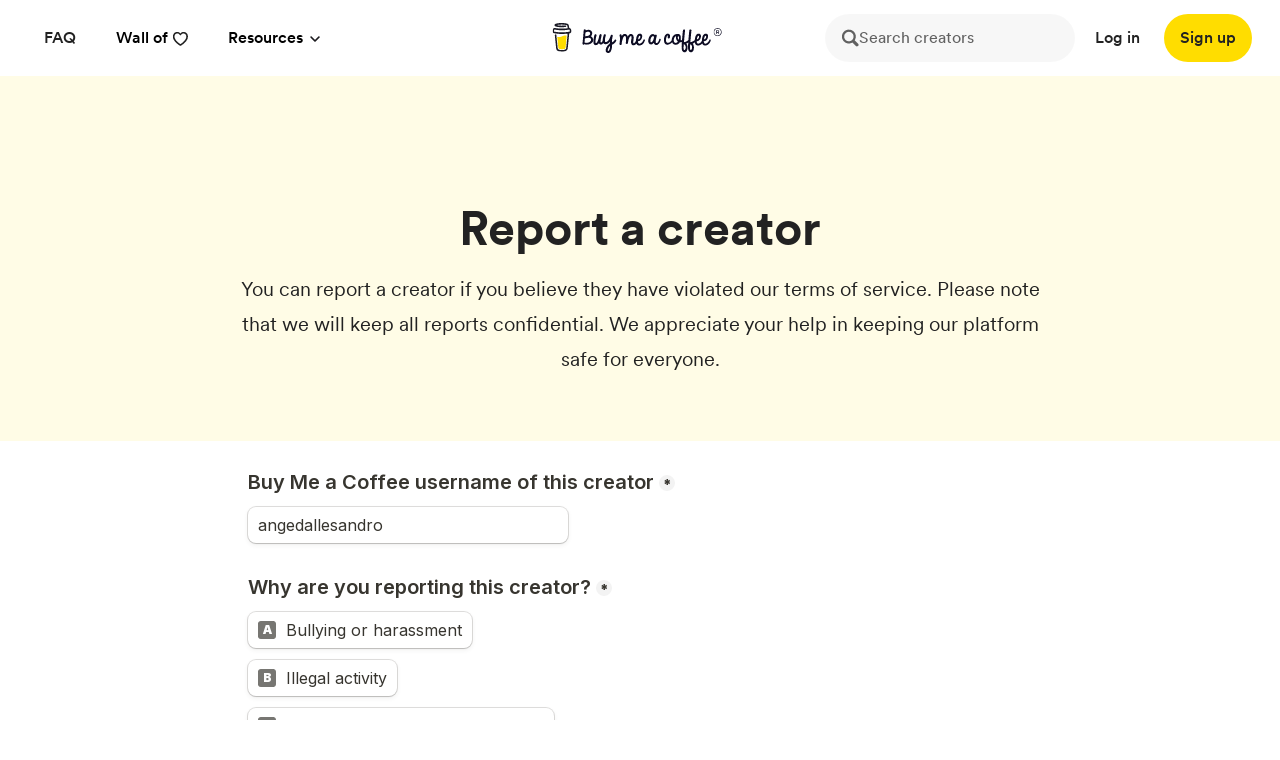

--- FILE ---
content_type: text/html
request_url: https://buymeacoffee.com/report?username=angedallesandro
body_size: 37953
content:
<!DOCTYPE html><html><head><meta charset="utf-8">
<meta name="viewport" content="width=device-width, initial-scale=1">
<title>Report - Buy Me a Coffee</title>
<meta name="description" content="Report a creator on Buy Me a Coffee.">
<meta property="og:url" content="https://buymeacoffee.com/report">
<meta property="og:title" content="Report - Buy Me a Coffee">
<meta property="og:description" content="Report a creator on Buy Me a Coffee.">
<meta property="og:image" content="https://cdn.buymeacoffee.com/assets/homepage/meta/apple-icon-120x120.png">
<meta property="twitter:title" content="Report - Buy Me a Coffee">
<meta property="twitter:description" content="Report a creator on Buy Me a Coffee.">
<meta property="twitter:image" content="https://cdn.buymeacoffee.com/assets/homepage/meta/apple-icon-120x120.png">
<meta name="robots" content="noindex, nofollow">
<meta itemprop="name" content="Report - Buy Me a Coffee">
<meta property="image" content="https://cdn.buymeacoffee.com/assets/homepage/meta/apple-icon-120x120.png">
<link rel="canonical" href="https://buymeacoffee.com/report" data-hid="e3fa780">
<link rel="preload" as="fetch" crossorigin="anonymous" href="/report/_payload.json">
<style>/*! tailwindcss v3.4.1 | MIT License | https://tailwindcss.com*/*,:after,:before{border:0 solid #e5e7eb;box-sizing:border-box}:after,:before{--tw-content:""}:host,html{line-height:1.5;-webkit-text-size-adjust:100%;font-family:ui-sans-serif,system-ui,sans-serif,Apple Color Emoji,Segoe UI Emoji,Segoe UI Symbol,Noto Color Emoji;font-feature-settings:normal;font-variation-settings:normal;-moz-tab-size:4;-o-tab-size:4;tab-size:4;-webkit-tap-highlight-color:transparent}body{line-height:inherit;margin:0}hr{border-top-width:1px;color:inherit;height:0}abbr:where([title]){-webkit-text-decoration:underline dotted;text-decoration:underline dotted}h1,h2,h3,h4,h5,h6{font-size:inherit;font-weight:inherit}a{color:inherit;text-decoration:inherit}b,strong{font-weight:bolder}code,kbd,pre,samp{font-family:ui-monospace,SFMono-Regular,Menlo,Monaco,Consolas,Liberation Mono,Courier New,monospace;font-feature-settings:normal;font-size:1em;font-variation-settings:normal}small{font-size:80%}sub,sup{font-size:75%;line-height:0;position:relative;vertical-align:baseline}sub{bottom:-.25em}sup{top:-.5em}table{border-collapse:collapse;border-color:inherit;text-indent:0}button,input,optgroup,select,textarea{color:inherit;font-family:inherit;font-feature-settings:inherit;font-size:100%;font-variation-settings:inherit;font-weight:inherit;line-height:inherit;margin:0;padding:0}button,select{text-transform:none}[type=button],[type=reset],[type=submit],button{-webkit-appearance:button;background-color:transparent;background-image:none}:-moz-focusring{outline:auto}:-moz-ui-invalid{box-shadow:none}progress{vertical-align:baseline}::-webkit-inner-spin-button,::-webkit-outer-spin-button{height:auto}[type=search]{-webkit-appearance:textfield;outline-offset:-2px}::-webkit-search-decoration{-webkit-appearance:none}::-webkit-file-upload-button{-webkit-appearance:button;font:inherit}summary{display:list-item}blockquote,dd,dl,figure,h1,h2,h3,h4,h5,h6,hr,p,pre{margin:0}fieldset{margin:0}fieldset,legend{padding:0}menu,ol,ul{list-style:none;margin:0;padding:0}dialog{padding:0}textarea{resize:vertical}input::-moz-placeholder,textarea::-moz-placeholder{color:#9ca3af;opacity:1}input::placeholder,textarea::placeholder{color:#9ca3af;opacity:1}[role=button],button{cursor:pointer}:disabled{cursor:default}audio,canvas,embed,iframe,img,object,svg,video{display:block;vertical-align:middle}img,video{height:auto;max-width:100%}[hidden]{display:none}@font-face{font-display:swap;font-family:Circular Regular;src:url(/_nuxt/CircularXXWeb-Regular.BbpVhdr0.woff) format("woff"),url(/_nuxt/CircularXXWeb-Regular.CPH1stxa.woff2) format("woff2")}@font-face{font-display:swap;font-family:Circular Book;src:url(/_nuxt/CircularXXWeb-Book.4lOySlzN.woff) format("woff"),url(/_nuxt/CircularXXWeb-Book.CQq0IrQg.woff2) format("woff2")}@font-face{font-display:swap;font-family:Circular Bold;src:url(/_nuxt/CircularXXWeb-Bold.Dj6Bhtsi.woff) format("woff"),url(/_nuxt/CircularXXWeb-Bold.ClFdpCW1.woff2) format("woff2")}@font-face{font-display:swap;font-family:Circular Black;src:url(/_nuxt/CircularXXWeb-Black.BiDncF0X.woff) format("woff"),url(/_nuxt/CircularXXWeb-Black.DG9UdUG_.woff2) format("woff2")}@font-face{font-display:swap;font-family:Circular Medium;src:url(/_nuxt/CircularXXWeb-Medium.2Zw05RUO.woff) format("woff"),url(/_nuxt/CircularXXWeb-Medium.DTSW-voh.woff2) format("woff2")}@font-face{font-display:swap;font-family:Borel Regular;src:url(/_nuxt/Borel-Regular.6nnjaT-3.ttf) format("truetype")}*,:after,:before{--tw-border-spacing-x:0;--tw-border-spacing-y:0;--tw-translate-x:0;--tw-translate-y:0;--tw-rotate:0;--tw-skew-x:0;--tw-skew-y:0;--tw-scale-x:1;--tw-scale-y:1;--tw-pan-x: ;--tw-pan-y: ;--tw-pinch-zoom: ;--tw-scroll-snap-strictness:proximity;--tw-gradient-from-position: ;--tw-gradient-via-position: ;--tw-gradient-to-position: ;--tw-ordinal: ;--tw-slashed-zero: ;--tw-numeric-figure: ;--tw-numeric-spacing: ;--tw-numeric-fraction: ;--tw-ring-inset: ;--tw-ring-offset-width:0px;--tw-ring-offset-color:#fff;--tw-ring-color:rgba(59,130,246,.5);--tw-ring-offset-shadow:0 0 #0000;--tw-ring-shadow:0 0 #0000;--tw-shadow:0 0 #0000;--tw-shadow-colored:0 0 #0000;--tw-blur: ;--tw-brightness: ;--tw-contrast: ;--tw-grayscale: ;--tw-hue-rotate: ;--tw-invert: ;--tw-saturate: ;--tw-sepia: ;--tw-drop-shadow: ;--tw-backdrop-blur: ;--tw-backdrop-brightness: ;--tw-backdrop-contrast: ;--tw-backdrop-grayscale: ;--tw-backdrop-hue-rotate: ;--tw-backdrop-invert: ;--tw-backdrop-opacity: ;--tw-backdrop-saturate: ;--tw-backdrop-sepia: }::backdrop{--tw-border-spacing-x:0;--tw-border-spacing-y:0;--tw-translate-x:0;--tw-translate-y:0;--tw-rotate:0;--tw-skew-x:0;--tw-skew-y:0;--tw-scale-x:1;--tw-scale-y:1;--tw-pan-x: ;--tw-pan-y: ;--tw-pinch-zoom: ;--tw-scroll-snap-strictness:proximity;--tw-gradient-from-position: ;--tw-gradient-via-position: ;--tw-gradient-to-position: ;--tw-ordinal: ;--tw-slashed-zero: ;--tw-numeric-figure: ;--tw-numeric-spacing: ;--tw-numeric-fraction: ;--tw-ring-inset: ;--tw-ring-offset-width:0px;--tw-ring-offset-color:#fff;--tw-ring-color:rgba(59,130,246,.5);--tw-ring-offset-shadow:0 0 #0000;--tw-ring-shadow:0 0 #0000;--tw-shadow:0 0 #0000;--tw-shadow-colored:0 0 #0000;--tw-blur: ;--tw-brightness: ;--tw-contrast: ;--tw-grayscale: ;--tw-hue-rotate: ;--tw-invert: ;--tw-saturate: ;--tw-sepia: ;--tw-drop-shadow: ;--tw-backdrop-blur: ;--tw-backdrop-brightness: ;--tw-backdrop-contrast: ;--tw-backdrop-grayscale: ;--tw-backdrop-hue-rotate: ;--tw-backdrop-invert: ;--tw-backdrop-opacity: ;--tw-backdrop-saturate: ;--tw-backdrop-sepia: }.container{width:100%}@media (min-width:480px){.container{max-width:480px}}@media (min-width:1200px){.container{max-width:1200px}}@media (min-width:1536px){.container{max-width:1536px}}@media (min-width:2000px){.container{max-width:2000px}}.pointer-events-none{pointer-events:none}.visible{visibility:visible}.fixed{position:fixed}.absolute{position:absolute}.relative{position:relative}.sticky{position:sticky}.-inset-0,.inset-0{inset:0}.-left-12{left:-12px}.-left-150{left:-150px}.-left-200{left:-200px}.-left-210{left:-210px}.-left-232{left:-232px}.-left-48{left:-48px}.-left-5{left:-5px}.-right-192{right:-192px}.-right-232{right:-232px}.-right-250{right:-250px}.-right-300{right:-300px}.-top-10{top:-10px}.-top-36{top:-36px}.bottom-0{bottom:0}.bottom-12{bottom:12px}.bottom-18{bottom:18px}.bottom-40{bottom:40px}.bottom-60{bottom:60px}.bottom-70{bottom:70px}.bottom-80{bottom:80px}.bottom-96{bottom:96px}.left-0{left:0}.left-1\/2{left:50%}.left-16{left:16px}.left-18{left:18px}.left-24{left:24px}.left-70{left:70px}.right-0{right:0}.right-16{right:16px}.right-18{right:18px}.right-24{right:24px}.right-32{right:32px}.right-40{right:40px}.right-70{right:70px}.right-M62{right:-62px}.top-0{top:0}.top-1\/2{top:50%}.top-120{top:120px}.top-125{top:125px}.top-130{top:130px}.top-150{top:150px}.top-16{top:16px}.top-172{top:172px}.top-18{top:18px}.top-200{top:200px}.top-24{top:24px}.top-30{top:30px}.top-320{top:320px}.top-350{top:350px}.top-50{top:50px}.top-60{top:60px}.top-70{top:70px}.top-74{top:74px}.top-80{top:80px}.-z-1{z-index:-1}.z-1{z-index:1}.z-10{z-index:10}.z-100{z-index:100}.z-20{z-index:20}.z-40{z-index:40}.z-50{z-index:50}.z-9999{z-index:9999}.float-right{float:right}.m-0{margin:0}.m-96{margin:96px}.m-auto{margin:auto}.mx-2{margin-left:2px;margin-right:2px}.mx-4{margin-left:4px;margin-right:4px}.mx-auto{margin-left:auto;margin-right:auto}.my-100{margin-bottom:108px;margin-top:108px}.my-12{margin-bottom:12px;margin-top:12px}.my-24{margin-bottom:24px;margin-top:24px}.my-31{margin-bottom:31px;margin-top:31px}.my-6{margin-bottom:6px;margin-top:6px}.my-\[170px\]{margin-bottom:170px;margin-top:170px}.\!mt-\[80px\]{margin-top:80px!important}.-ml-48{margin-left:-48px}.-ml-6{margin-left:-6px}.-mt-2{margin-top:-2px}.-mt-8{margin-top:-8px}.mb-0{margin-bottom:0}.mb-10{margin-bottom:10px}.mb-100{margin-bottom:108px}.mb-12{margin-bottom:12px}.mb-14{margin-bottom:14px}.mb-150{margin-bottom:150px}.mb-16{margin-bottom:16px}.mb-24{margin-bottom:24px}.mb-32{margin-bottom:32px}.mb-4{margin-bottom:4px}.mb-48{margin-bottom:48px}.mb-50{margin-bottom:50px}.mb-6{margin-bottom:6px}.mb-8{margin-bottom:8px}.mb-96{margin-bottom:96px}.mb-\[70px\]{margin-bottom:70px}.ml-10{margin-left:10px}.ml-11{margin-left:11px}.ml-12{margin-left:12px}.ml-16{margin-left:16px}.ml-18{margin-left:18px}.ml-2{margin-left:2px}.ml-24{margin-left:24px}.ml-3{margin-left:3px}.ml-3\.5{margin-left:.875rem}.ml-4{margin-left:4px}.ml-48{margin-left:48px}.ml-6{margin-left:6px}.ml-8{margin-left:8px}.mr-10{margin-right:10px}.mr-12{margin-right:12px}.mr-14{margin-right:14px}.mr-16{margin-right:16px}.mr-18{margin-right:18px}.mr-2{margin-right:2px}.mr-20{margin-right:20px}.mr-24{margin-right:24px}.mr-34{margin-right:34px}.mr-50{margin-right:50px}.mr-6{margin-right:6px}.mr-8{margin-right:8px}.mt-0{margin-top:0}.mt-10{margin-top:10px}.mt-12{margin-top:12px}.mt-16{margin-top:16px}.mt-17{margin-top:17px}.mt-18{margin-top:18px}.mt-2{margin-top:2px}.mt-20{margin-top:20px}.mt-24{margin-top:24px}.mt-27\.75{margin-top:27.75px}.mt-30{margin-top:30px}.mt-31{margin-top:31px}.mt-32{margin-top:32px}.mt-4{margin-top:4px}.mt-40{margin-top:40px}.mt-48{margin-top:48px}.mt-5{margin-top:1.25rem}.mt-56{margin-top:56px}.mt-6{margin-top:6px}.mt-60{margin-top:60px}.mt-64{margin-top:64px}.mt-70{margin-top:70px}.mt-8{margin-top:8px}.mt-96{margin-top:96px}.mt-\[13\.5px\]{margin-top:13.5px}.mt-\[16px\]{margin-top:16px}.mt-\[26px\]{margin-top:26px}.mt-\[2px\]{margin-top:2px}.mt-\[32px\]{margin-top:32px}.mt-\[36px\]{margin-top:36px}.mt-\[50px\]{margin-top:50px}.mt-auto{margin-top:auto}.box-border{box-sizing:border-box}.line-clamp-1{-webkit-line-clamp:1}.line-clamp-1,.line-clamp-3{display:-webkit-box;overflow:hidden;-webkit-box-orient:vertical}.line-clamp-3{-webkit-line-clamp:3}.block{display:block}.inline-block{display:inline-block}.inline{display:inline}.flex{display:flex}.inline-flex{display:inline-flex}.table{display:table}.grid{display:grid}.contents{display:contents}.hidden{display:none}.aspect-square{aspect-ratio:1/1}.h-10{height:10px}.h-100{height:108px}.h-12{height:12px}.h-130{height:130px}.h-14{height:14px}.h-156{height:156px}.h-16{height:16px}.h-165{height:165px}.h-18{height:18px}.h-20{height:20px}.h-200{height:200px}.h-210{height:210px}.h-32{height:32px}.h-37\.11{height:37.11px}.h-386{height:386px}.h-40{height:40px}.h-45{height:45px}.h-450{height:450px}.h-48{height:48px}.h-5{height:1.25rem}.h-550{height:550px}.h-56{height:56px}.h-60{height:60px}.h-64{height:64px}.h-7{height:1.75rem}.h-74{height:74px}.h-8{height:8px}.h-80{height:80px}.h-82{height:82px}.h-9{height:9px}.h-96{height:96px}.h-\[100px\]{height:100px}.h-\[145px\]{height:145px}.h-\[30vh\]{height:30vh}.h-\[450px\]{height:450px}.h-\[575px\]{height:575px}.h-\[600px\]{height:600px}.h-\[64px\]{height:64px}.h-\[calc\(100vh-144px\)\]{height:calc(100vh - 144px)}.h-\[calc\(100vh-60px\)\]{height:calc(100vh - 60px)}.h-auto{height:auto}.h-fit{height:-moz-fit-content;height:fit-content}.h-full{height:100%}.h-screen{height:100vh}.min-h-full{min-height:100%}.min-h-screen{min-height:100vh}.w-1{width:1px}.w-1\/2{width:50%}.w-1\/5{width:20%}.w-100{width:108px}.w-11{width:11px}.w-11\/12{width:91.666667%}.w-1128{width:1128px}.w-12{width:12px}.w-124{width:124px}.w-1272{width:1272px}.w-14{width:14px}.w-16{width:16px}.w-165{width:165px}.w-2\/5{width:40%}.w-20{width:20px}.w-210{width:210px}.w-24{width:24px}.w-242{width:242px}.w-250{width:250px}.w-288{width:288px}.w-3\/4{width:75%}.w-3\/5{width:60%}.w-300{width:300px}.w-32{width:32px}.w-368{width:368px}.w-37\.11{width:37.11px}.w-386{width:386px}.w-4\/5{width:80%}.w-40{width:40px}.w-45{width:45px}.w-450{width:450px}.w-48{width:48px}.w-5{width:1.25rem}.w-50{width:50px}.w-550{width:550px}.w-56{width:56px}.w-60{width:60px}.w-600{width:600px}.w-634{width:634px}.w-7{width:1.75rem}.w-730{width:730px}.w-760{width:760px}.w-8{width:8px}.w-800{width:800px}.w-82{width:82px}.w-9{width:9px}.w-9\/12{width:75%}.w-932{width:932px}.w-96{width:96px}.w-970{width:970px}.w-\[125px\]{width:125px}.w-\[140px\]{width:140px}.w-\[240px\]{width:240px}.w-\[280px\]{width:280px}.w-\[450px\]{width:450px}.w-\[45vw\]{width:45vw}.w-\[47\%\]{width:47%}.w-\[500px\]{width:500px}.w-\[55\%\]{width:55%}.w-\[55vw\]{width:55vw}.w-\[590px\]{width:590px}.w-\[72\%\]{width:72%}.w-\[800px\]{width:800px}.w-\[874px\]{width:874px}.w-\[90\%\]{width:90%}.w-\[95\%\]{width:95%}.w-auto{width:auto}.w-fit{width:-moz-fit-content;width:fit-content}.w-full{width:100%}.w-max{width:-moz-max-content;width:max-content}.w-screen{width:100vw}.min-w-150{min-width:150px}.min-w-200{min-width:200px}.min-w-\[140px\]{min-width:140px}.min-w-\[280px\]{min-width:280px}.min-w-\[320px\]{min-width:320px}.min-w-\[400px\]{min-width:400px}.max-w-360{max-width:360px}.max-w-728{max-width:728px}.max-w-824{max-width:824px}.max-w-991{max-width:991px}.max-w-\[1040px\]{max-width:1040px}.max-w-\[1048px\]{max-width:1048px}.max-w-\[1200px\]{max-width:1200px}.max-w-\[1240px\]{max-width:1240px}.max-w-\[550px\]{max-width:550px}.max-w-\[700px\]{max-width:700px}.max-w-full{max-width:100%}.flex-shrink-0,.shrink-0{flex-shrink:0}.grow{flex-grow:1}.table-fixed{table-layout:fixed}.border-collapse{border-collapse:collapse}.-translate-x-1\/2{--tw-translate-x:-50%;transform:translate(-50%,var(--tw-translate-y)) rotate(var(--tw-rotate)) skewX(var(--tw-skew-x)) skewY(var(--tw-skew-y)) scaleX(var(--tw-scale-x)) scaleY(var(--tw-scale-y));transform:translate(var(--tw-translate-x),var(--tw-translate-y)) rotate(var(--tw-rotate)) skewX(var(--tw-skew-x)) skewY(var(--tw-skew-y)) scaleX(var(--tw-scale-x)) scaleY(var(--tw-scale-y))}.-translate-x-full{--tw-translate-x:-100%;transform:translate(-100%,var(--tw-translate-y)) rotate(var(--tw-rotate)) skewX(var(--tw-skew-x)) skewY(var(--tw-skew-y)) scaleX(var(--tw-scale-x)) scaleY(var(--tw-scale-y));transform:translate(var(--tw-translate-x),var(--tw-translate-y)) rotate(var(--tw-rotate)) skewX(var(--tw-skew-x)) skewY(var(--tw-skew-y)) scaleX(var(--tw-scale-x)) scaleY(var(--tw-scale-y))}.-translate-y-1\/2{--tw-translate-y:-50%;transform:translate(var(--tw-translate-x),-50%) rotate(var(--tw-rotate)) skewX(var(--tw-skew-x)) skewY(var(--tw-skew-y)) scaleX(var(--tw-scale-x)) scaleY(var(--tw-scale-y));transform:translate(var(--tw-translate-x),var(--tw-translate-y)) rotate(var(--tw-rotate)) skewX(var(--tw-skew-x)) skewY(var(--tw-skew-y)) scaleX(var(--tw-scale-x)) scaleY(var(--tw-scale-y))}.-translate-y-16{--tw-translate-y:-16px;transform:translate(var(--tw-translate-x),-16px) rotate(var(--tw-rotate)) skewX(var(--tw-skew-x)) skewY(var(--tw-skew-y)) scaleX(var(--tw-scale-x)) scaleY(var(--tw-scale-y));transform:translate(var(--tw-translate-x),var(--tw-translate-y)) rotate(var(--tw-rotate)) skewX(var(--tw-skew-x)) skewY(var(--tw-skew-y)) scaleX(var(--tw-scale-x)) scaleY(var(--tw-scale-y))}.-translate-y-2{--tw-translate-y:-2px;transform:translate(var(--tw-translate-x),-2px) rotate(var(--tw-rotate)) skewX(var(--tw-skew-x)) skewY(var(--tw-skew-y)) scaleX(var(--tw-scale-x)) scaleY(var(--tw-scale-y));transform:translate(var(--tw-translate-x),var(--tw-translate-y)) rotate(var(--tw-rotate)) skewX(var(--tw-skew-x)) skewY(var(--tw-skew-y)) scaleX(var(--tw-scale-x)) scaleY(var(--tw-scale-y))}.-translate-y-20{--tw-translate-y:-20px;transform:translate(var(--tw-translate-x),-20px) rotate(var(--tw-rotate)) skewX(var(--tw-skew-x)) skewY(var(--tw-skew-y)) scaleX(var(--tw-scale-x)) scaleY(var(--tw-scale-y));transform:translate(var(--tw-translate-x),var(--tw-translate-y)) rotate(var(--tw-rotate)) skewX(var(--tw-skew-x)) skewY(var(--tw-skew-y)) scaleX(var(--tw-scale-x)) scaleY(var(--tw-scale-y))}.-translate-y-30{--tw-translate-y:-30px;transform:translate(var(--tw-translate-x),-30px) rotate(var(--tw-rotate)) skewX(var(--tw-skew-x)) skewY(var(--tw-skew-y)) scaleX(var(--tw-scale-x)) scaleY(var(--tw-scale-y));transform:translate(var(--tw-translate-x),var(--tw-translate-y)) rotate(var(--tw-rotate)) skewX(var(--tw-skew-x)) skewY(var(--tw-skew-y)) scaleX(var(--tw-scale-x)) scaleY(var(--tw-scale-y))}.-translate-y-32{--tw-translate-y:-32px;transform:translate(var(--tw-translate-x),-32px) rotate(var(--tw-rotate)) skewX(var(--tw-skew-x)) skewY(var(--tw-skew-y)) scaleX(var(--tw-scale-x)) scaleY(var(--tw-scale-y));transform:translate(var(--tw-translate-x),var(--tw-translate-y)) rotate(var(--tw-rotate)) skewX(var(--tw-skew-x)) skewY(var(--tw-skew-y)) scaleX(var(--tw-scale-x)) scaleY(var(--tw-scale-y))}.translate-x-0{--tw-translate-x:0px;transform:translateY(var(--tw-translate-y)) rotate(var(--tw-rotate)) skewX(var(--tw-skew-x)) skewY(var(--tw-skew-y)) scaleX(var(--tw-scale-x)) scaleY(var(--tw-scale-y));transform:translate(var(--tw-translate-x),var(--tw-translate-y)) rotate(var(--tw-rotate)) skewX(var(--tw-skew-x)) skewY(var(--tw-skew-y)) scaleX(var(--tw-scale-x)) scaleY(var(--tw-scale-y))}.translate-y-0{--tw-translate-y:0px;transform:translate(var(--tw-translate-x)) rotate(var(--tw-rotate)) skewX(var(--tw-skew-x)) skewY(var(--tw-skew-y)) scaleX(var(--tw-scale-x)) scaleY(var(--tw-scale-y));transform:translate(var(--tw-translate-x),var(--tw-translate-y)) rotate(var(--tw-rotate)) skewX(var(--tw-skew-x)) skewY(var(--tw-skew-y)) scaleX(var(--tw-scale-x)) scaleY(var(--tw-scale-y))}.translate-y-22{--tw-translate-y:22px;transform:translate(var(--tw-translate-x),22px) rotate(var(--tw-rotate)) skewX(var(--tw-skew-x)) skewY(var(--tw-skew-y)) scaleX(var(--tw-scale-x)) scaleY(var(--tw-scale-y));transform:translate(var(--tw-translate-x),var(--tw-translate-y)) rotate(var(--tw-rotate)) skewX(var(--tw-skew-x)) skewY(var(--tw-skew-y)) scaleX(var(--tw-scale-x)) scaleY(var(--tw-scale-y))}.translate-y-4{--tw-translate-y:4px;transform:translate(var(--tw-translate-x),4px) rotate(var(--tw-rotate)) skewX(var(--tw-skew-x)) skewY(var(--tw-skew-y)) scaleX(var(--tw-scale-x)) scaleY(var(--tw-scale-y));transform:translate(var(--tw-translate-x),var(--tw-translate-y)) rotate(var(--tw-rotate)) skewX(var(--tw-skew-x)) skewY(var(--tw-skew-y)) scaleX(var(--tw-scale-x)) scaleY(var(--tw-scale-y))}.translate-y-\[1px\]{--tw-translate-y:1px;transform:translate(var(--tw-translate-x),1px) rotate(var(--tw-rotate)) skewX(var(--tw-skew-x)) skewY(var(--tw-skew-y)) scaleX(var(--tw-scale-x)) scaleY(var(--tw-scale-y));transform:translate(var(--tw-translate-x),var(--tw-translate-y)) rotate(var(--tw-rotate)) skewX(var(--tw-skew-x)) skewY(var(--tw-skew-y)) scaleX(var(--tw-scale-x)) scaleY(var(--tw-scale-y))}.rotate-180{--tw-rotate:180deg;transform:translate(var(--tw-translate-x),var(--tw-translate-y)) rotate(180deg) skewX(var(--tw-skew-x)) skewY(var(--tw-skew-y)) scaleX(var(--tw-scale-x)) scaleY(var(--tw-scale-y))}.rotate-180,.transform{transform:translate(var(--tw-translate-x),var(--tw-translate-y)) rotate(var(--tw-rotate)) skewX(var(--tw-skew-x)) skewY(var(--tw-skew-y)) scaleX(var(--tw-scale-x)) scaleY(var(--tw-scale-y))}.transform-gpu{transform:translate3d(var(--tw-translate-x),var(--tw-translate-y),0) rotate(var(--tw-rotate)) skewX(var(--tw-skew-x)) skewY(var(--tw-skew-y)) scaleX(var(--tw-scale-x)) scaleY(var(--tw-scale-y))}.cursor-default{cursor:default}.cursor-pointer{cursor:pointer}.cursor-text{cursor:text}.select-none{-webkit-user-select:none;-moz-user-select:none;user-select:none}.resize{resize:both}.snap-start{scroll-snap-align:start}.list-outside{list-style-position:outside}.list-disc{list-style-type:disc}.grid-cols-2{grid-template-columns:repeat(2,minmax(0,1fr))}.grid-cols-3{grid-template-columns:repeat(3,minmax(0,1fr))}.grid-rows-1{grid-template-rows:repeat(1,minmax(0,1fr))}.flex-row{flex-direction:row}.flex-col{flex-direction:column}.flex-wrap{flex-wrap:wrap}.flex-nowrap{flex-wrap:nowrap}.items-start{align-items:flex-start}.items-end{align-items:flex-end}.items-center{align-items:center}.items-stretch{align-items:stretch}.justify-start{justify-content:flex-start}.justify-center{justify-content:center}.justify-between{justify-content:space-between}.gap-16{gap:16px}.gap-2{gap:2px}.gap-20{gap:20px}.gap-24{gap:24px}.gap-27\.75{gap:27.75px}.gap-32{gap:32px}.gap-33\.6{gap:33.6px}.gap-36{gap:36px}.gap-4{gap:4px}.gap-6{gap:6px}.gap-8{gap:8px}.gap-\[60px\]{gap:60px}.gap-x-24{-moz-column-gap:24px;column-gap:24px}.gap-x-48{-moz-column-gap:48px;column-gap:48px}.gap-x-6{-moz-column-gap:6px;column-gap:6px}.gap-x-8{-moz-column-gap:8px;column-gap:8px}.gap-x-96{-moz-column-gap:96px;column-gap:96px}.gap-y-32{row-gap:32px}.gap-y-48{row-gap:48px}.space-x-24>:not([hidden])~:not([hidden]){--tw-space-x-reverse:0;margin-left:24px;margin-left:calc(24px*(1 - var(--tw-space-x-reverse)));margin-right:0;margin-right:calc(24px*var(--tw-space-x-reverse))}.self-start{align-self:flex-start}.self-end{align-self:flex-end}.self-center{align-self:center}.justify-self-end{justify-self:end}.justify-self-center{justify-self:center}.overflow-auto{overflow:auto}.overflow-hidden{overflow:hidden}.overflow-x-auto{overflow-x:auto}.overflow-y-auto{overflow-y:auto}.overflow-x-hidden{overflow-x:hidden}.overflow-x-scroll{overflow-x:scroll}.scroll-smooth{scroll-behavior:smooth}.whitespace-nowrap{white-space:nowrap}.break-words{overflow-wrap:break-word}.rounded-10{border-radius:10px}.rounded-12{border-radius:12px}.rounded-16{border-radius:16px}.rounded-2{border-radius:2px}.rounded-20{border-radius:20px}.rounded-24{border-radius:24px}.rounded-2xl{border-radius:1rem}.rounded-32{border-radius:32px}.rounded-36{border-radius:36px}.rounded-3xl{border-radius:1.5rem}.rounded-4{border-radius:4px}.rounded-40{border-radius:40px}.rounded-48{border-radius:48px}.rounded-8{border-radius:8px}.rounded-\[12px\]{border-radius:12px}.rounded-\[13px\]{border-radius:13px}.rounded-\[45px\]{border-radius:45px}.rounded-full{border-radius:9999px}.rounded-r{border-bottom-right-radius:.25rem;border-top-right-radius:.25rem}.rounded-t-12{border-top-left-radius:12px;border-top-right-radius:12px}.rounded-t-32{border-top-left-radius:32px;border-top-right-radius:32px}.rounded-bl-\[36px\]{border-bottom-left-radius:36px}.rounded-tr-\[36px\]{border-top-right-radius:36px}.border{border-width:1px}.border-0{border-width:0}.border-1p5{border-width:1.5px}.border-2{border-width:2px}.border-\[1\.5px\]{border-width:1.5px}.border-b{border-bottom-width:1px}.border-b-2{border-bottom-width:2px}.border-l-0{border-left-width:0}.border-r{border-right-width:1px}.border-solid{border-style:solid}.border-none{border-style:none}.border-\[\#2222220d\]{border-color:#2222220d}.border-\[\#2222221A\]{border-color:#2222221a}.border-black{--tw-border-opacity:1;border-color:#000;border-color:rgb(0 0 0/var(--tw-border-opacity))}.border-dark{--tw-border-opacity:1;border-color:#222;border-color:rgb(34 34 34/var(--tw-border-opacity))}.border-dark-dd{--tw-border-opacity:1;border-color:#ddd;border-color:rgb(221 221 221/var(--tw-border-opacity))}.border-dark-green{--tw-border-opacity:1;border-color:#355e3b;border-color:rgb(53 94 59/var(--tw-border-opacity))}.border-dark-red{border-color:#d8573f}.border-dark-red-25{border-color:rgba(216,87,63,.25)}.border-dark-red-v2{--tw-border-opacity:1;border-color:#cc3433;border-color:rgb(204 52 51/var(--tw-border-opacity))}.border-dark-rgba-10,.border-dark\/10{border-color:rgba(34,34,34,.1)}.border-gray-100{--tw-border-opacity:1;border-color:#f3f4f6;border-color:rgb(243 244 246/var(--tw-border-opacity))}.border-gray-200{--tw-border-opacity:1;border-color:#e5e7eb;border-color:rgb(229 231 235/var(--tw-border-opacity))}.border-grey{border-color:rgba(34,34,34,.05)}.border-grey-1{border-color:rgba(34,34,34,.1)}.border-grey-f4{--tw-border-opacity:1;border-color:#f4f4f4;border-color:rgb(244 244 244/var(--tw-border-opacity))}.border-grey-v3{--tw-border-opacity:1;border-color:#777;border-color:rgb(119 119 119/var(--tw-border-opacity))}.border-transparent{border-color:transparent}.border-white{--tw-border-opacity:1;border-color:#fff;border-color:rgb(255 255 255/var(--tw-border-opacity))}.border-yellow{--tw-border-opacity:1;border-color:#fd0;border-color:rgb(255 221 0/var(--tw-border-opacity))}.border-b-transparent{border-bottom-color:transparent}.bg-\[\#f5f5f5\]{--tw-bg-opacity:1;background-color:#f5f5f5;background-color:rgb(245 245 245/var(--tw-bg-opacity))}.bg-black{--tw-bg-opacity:1;background-color:#000;background-color:rgb(0 0 0/var(--tw-bg-opacity))}.bg-black-rgba-05{background-color:rgba(0,0,0,.05)}.bg-black\/\[10\%\]{background-color:rgba(0,0,0,.1)}.bg-black\/\[3\%\]{background-color:rgb(0 0 0/3%)}.bg-black\/\[40\%\]{background-color:rgba(0,0,0,.4)}.bg-blue{--tw-bg-opacity:1;background-color:#1877f2;background-color:rgb(24 119 242/var(--tw-bg-opacity))}.bg-dark{--tw-bg-opacity:1;background-color:#222;background-color:rgb(34 34 34/var(--tw-bg-opacity))}.bg-dark-green{--tw-bg-opacity:1;background-color:#355e3b;background-color:rgb(53 94 59/var(--tw-bg-opacity))}.bg-dark-green-07{background-color:#355e3b12}.bg-dark-red{background-color:#d8573f}.bg-dark-red-05{background-color:rgba(216,87,63,.05)}.bg-dark-red-v2{--tw-bg-opacity:1;background-color:#cc3433;background-color:rgb(204 52 51/var(--tw-bg-opacity))}.bg-dark-rgba-05{background-color:rgba(34,34,34,.05)}.bg-dark-rgba-09{background-color:rgba(34,34,34,.09)}.bg-dark\/10{background-color:rgba(34,34,34,.1)}.bg-darkblue{--tw-bg-opacity:1;background-color:#202d6f;background-color:rgb(32 45 111/var(--tw-bg-opacity))}.bg-floral-white{--tw-bg-opacity:1;background-color:#faf8f0;background-color:rgb(250 248 240/var(--tw-bg-opacity))}.bg-gray-50{--tw-bg-opacity:1;background-color:#f9fafb;background-color:rgb(249 250 251/var(--tw-bg-opacity))}.bg-green{--tw-bg-opacity:1;background-color:#84c743;background-color:rgb(132 199 67/var(--tw-bg-opacity))}.bg-green-v2{--tw-bg-opacity:1;background-color:#42ca13;background-color:rgb(66 202 19/var(--tw-bg-opacity))}.bg-green-v3{--tw-bg-opacity:1;background-color:#18d66a;background-color:rgb(24 214 106/var(--tw-bg-opacity))}.bg-grey-f4{--tw-bg-opacity:1;background-color:#f4f4f4;background-color:rgb(244 244 244/var(--tw-bg-opacity))}.bg-grey-v1{--tw-bg-opacity:1;background-color:#717171;background-color:rgb(113 113 113/var(--tw-bg-opacity))}.bg-grey-v5{--tw-bg-opacity:1;background-color:#999;background-color:rgb(153 153 153/var(--tw-bg-opacity))}.bg-grey-v6{--tw-bg-opacity:1;background-color:#f0f2f5;background-color:rgb(240 242 245/var(--tw-bg-opacity))}.bg-grey-v8{--tw-bg-opacity:1;background-color:#e1e1e1;background-color:rgb(225 225 225/var(--tw-bg-opacity))}.bg-grey-v9{--tw-bg-opacity:1;background-color:#f5f5f7;background-color:rgb(245 245 247/var(--tw-bg-opacity))}.bg-page-theme{background-color:var(--theme-color)}.bg-purple{--tw-bg-opacity:1;background-color:#9147fe;background-color:rgb(145 71 254/var(--tw-bg-opacity))}.bg-red{--tw-bg-opacity:1;background-color:#ee3124;background-color:rgb(238 49 36/var(--tw-bg-opacity))}.bg-red-v1{--tw-bg-opacity:1;background-color:#fb6a6a;background-color:rgb(251 106 106/var(--tw-bg-opacity))}.bg-transparent{background-color:transparent}.bg-white{--tw-bg-opacity:1;background-color:#fff;background-color:rgb(255 255 255/var(--tw-bg-opacity))}.bg-yellow{--tw-bg-opacity:1;background-color:#fd0;background-color:rgb(255 221 0/var(--tw-bg-opacity))}.bg-yellow-bright{background-color:#f7d046}.bg-yellow-v1{--tw-bg-opacity:1;background-color:#fffce6;background-color:rgb(255 252 230/var(--tw-bg-opacity))}.bg-yellow-v2{--tw-bg-opacity:1;background-color:#faf8f0;background-color:rgb(250 248 240/var(--tw-bg-opacity))}.bg-yellow-v3{--tw-bg-opacity:1;background-color:#f8a629;background-color:rgb(248 166 41/var(--tw-bg-opacity))}.bg-opacity-10{--tw-bg-opacity:0.1}.bg-opacity-5{--tw-bg-opacity:0.05}.bg-gradient-to-b{background-image:linear-gradient(to bottom,var(--tw-gradient-stops))}.bg-gradient-to-br{background-image:linear-gradient(to bottom right,var(--tw-gradient-stops))}.bg-gradient-to-l{background-image:linear-gradient(to left,var(--tw-gradient-stops))}.bg-gradient-to-r{background-image:linear-gradient(to right,var(--tw-gradient-stops))}.from-black\/80{--tw-gradient-from:rgba(0,0,0,.8) var(--tw-gradient-from-position);--tw-gradient-to:transparent var(--tw-gradient-to-position);--tw-gradient-stops:var(--tw-gradient-from),var(--tw-gradient-to)}.from-transparent{--tw-gradient-from:transparent var(--tw-gradient-from-position);--tw-gradient-to:transparent var(--tw-gradient-to-position);--tw-gradient-stops:var(--tw-gradient-from),var(--tw-gradient-to)}.from-white{--tw-gradient-from:#fff var(--tw-gradient-from-position);--tw-gradient-to:hsla(0,0%,100%,0) var(--tw-gradient-to-position);--tw-gradient-stops:var(--tw-gradient-from),var(--tw-gradient-to)}.via-white\/50{--tw-gradient-to:hsla(0,0%,100%,0) var(--tw-gradient-to-position);--tw-gradient-stops:var(--tw-gradient-from),hsla(0,0%,100%,.5) var(--tw-gradient-via-position),var(--tw-gradient-to)}.to-black\/50{--tw-gradient-to:rgba(0,0,0,.5) var(--tw-gradient-to-position)}.to-transparent{--tw-gradient-to:transparent var(--tw-gradient-to-position)}.to-white\/0{--tw-gradient-to:hsla(0,0%,100%,0) var(--tw-gradient-to-position)}.fill-\[\#34C759\]{fill:#34c759}.fill-\[\#8E8E93\]{fill:#8e8e93}.fill-black{fill:#000}.fill-white{fill:#fff}.object-contain{-o-object-fit:contain;object-fit:contain}.object-cover{-o-object-fit:cover;object-fit:cover}.object-center{-o-object-position:center;object-position:center}.p-0{padding:0}.p-1{padding:1px}.p-11{padding:11px}.p-12{padding:12px}.p-16{padding:16px}.p-17{padding:17px}.p-2{padding:2px}.p-24{padding:24px}.p-32{padding:32px}.p-4{padding:4px}.p-5{padding:1.25rem}.p-7{padding:1.75rem}.p-\[28px\]{padding:28px}.px-100{padding-left:108px;padding-right:108px}.px-12{padding-left:12px;padding-right:12px}.px-144{padding-left:144px;padding-right:144px}.px-16{padding-left:16px;padding-right:16px}.px-17{padding-left:17px;padding-right:17px}.px-18{padding-left:18px;padding-right:18px}.px-20{padding-left:20px;padding-right:20px}.px-22{padding-left:22px;padding-right:22px}.px-24{padding-left:24px;padding-right:24px}.px-27\.75{padding-left:27.75px;padding-right:27.75px}.px-30{padding-left:30px;padding-right:30px}.px-32{padding-left:32px;padding-right:32px}.px-36{padding-left:36px;padding-right:36px}.px-4{padding-left:4px;padding-right:4px}.px-40{padding-left:40px;padding-right:40px}.px-48{padding-left:48px;padding-right:48px}.px-5{padding-left:1.25rem;padding-right:1.25rem}.px-50{padding-left:50px;padding-right:50px}.px-6{padding-left:6px;padding-right:6px}.px-8{padding-left:8px;padding-right:8px}.px-96{padding-left:96px;padding-right:96px}.px-\[28px\]{padding-left:28px;padding-right:28px}.px-\[32px\]{padding-left:32px;padding-right:32px}.py-10{padding-bottom:10px;padding-top:10px}.py-12{padding-bottom:12px;padding-top:12px}.py-14{padding-bottom:14px;padding-top:14px}.py-16{padding-bottom:16px;padding-top:16px}.py-18{padding-bottom:18px;padding-top:18px}.py-2{padding-bottom:2px;padding-top:2px}.py-20{padding-bottom:20px;padding-top:20px}.py-24{padding-bottom:24px;padding-top:24px}.py-32{padding-bottom:32px;padding-top:32px}.py-4{padding-bottom:4px;padding-top:4px}.py-40{padding-bottom:40px;padding-top:40px}.py-48{padding-bottom:48px;padding-top:48px}.py-6{padding-bottom:6px;padding-top:6px}.py-8{padding-bottom:8px;padding-top:8px}.py-\[14px\]{padding-bottom:14px;padding-top:14px}.py-\[15px\]{padding-bottom:15px;padding-top:15px}.py-\[18px\]{padding-bottom:18px;padding-top:18px}.pb-10{padding-bottom:10px}.pb-12{padding-bottom:12px}.pb-16{padding-bottom:16px}.pb-160{padding-bottom:160px}.pb-17{padding-bottom:17px}.pb-2{padding-bottom:2px}.pb-20{padding-bottom:20px}.pb-24{padding-bottom:24px}.pb-30{padding-bottom:30px}.pb-31{padding-bottom:31px}.pb-32{padding-bottom:32px}.pb-40{padding-bottom:40px}.pb-48{padding-bottom:48px}.pb-5{padding-bottom:1.25rem}.pb-50{padding-bottom:50px}.pb-6{padding-bottom:6px}.pb-60{padding-bottom:60px}.pb-64{padding-bottom:64px}.pb-70{padding-bottom:70px}.pb-72{padding-bottom:72px}.pb-8{padding-bottom:8px}.pb-96{padding-bottom:96px}.pb-\[12px\]{padding-bottom:12px}.pb-\[40px\]{padding-bottom:40px}.pb-\[48px\]{padding-bottom:48px}.pb-\[calc\(50vh-300px\)\]{padding-bottom:calc(50vh - 300px)}.pl-16{padding-left:16px}.pl-18{padding-left:18px}.pl-20{padding-left:20px}.pl-24{padding-left:24px}.pl-32{padding-left:32px}.pl-40{padding-left:40px}.pr-12{padding-right:12px}.pr-16{padding-right:16px}.pr-2{padding-right:2px}.pr-20{padding-right:20px}.pr-32{padding-right:32px}.pr-4{padding-right:4px}.pr-40{padding-right:40px}.pr-48{padding-right:48px}.pr-8{padding-right:8px}.pt-0{padding-top:0}.pt-100{padding-top:108px}.pt-12{padding-top:12px}.pt-150{padding-top:150px}.pt-155{padding-top:155px}.pt-16{padding-top:16px}.pt-160{padding-top:160px}.pt-17{padding-top:17px}.pt-172{padding-top:172px}.pt-192{padding-top:192px}.pt-2{padding-top:2px}.pt-20{padding-top:20px}.pt-24{padding-top:24px}.pt-27\.75{padding-top:27.75px}.pt-30{padding-top:30px}.pt-31{padding-top:31px}.pt-32{padding-top:32px}.pt-40{padding-top:40px}.pt-48{padding-top:48px}.pt-5{padding-top:1.25rem}.pt-60{padding-top:60px}.pt-64{padding-top:64px}.pt-7{padding-top:1.75rem}.pt-\[117px\]{padding-top:117px}.pt-\[30px\]{padding-top:30px}.pt-\[calc\(50vh-300px\)\]{padding-top:calc(50vh - 300px)}.text-left{text-align:left}.text-center{text-align:center}.align-top{vertical-align:top}.font-br-regular{font-family:Borel Regular}.font-cr-bold{font-family:Circular Bold}.font-cr-book{font-family:Circular Book}.font-cr-medium{font-family:Circular Medium}.font-cr-regular{font-family:Circular Regular}.text-10{font-size:10px}.text-12{font-size:12px}.text-13{font-size:13px}.text-14{font-size:14px}.text-16{font-size:16px}.text-18{font-size:18px}.text-20{font-size:20px}.text-22{font-size:22px}.text-24{font-size:24px}.text-28{font-size:28px}.text-2xl{font-size:1.5rem;line-height:2rem}.text-30{font-size:30px}.text-32{font-size:32px}.text-3xl{font-size:1.875rem;line-height:2.25rem}.text-40{font-size:40px}.text-48{font-size:48px}.text-4xl{font-size:2.25rem;line-height:2.5rem}.text-64{font-size:64px}.text-8{font-size:8px}.text-96{font-size:96px}.text-\[17px\]{font-size:17px}.text-\[18px\]{font-size:18px}.text-\[19px\]{font-size:19px}.text-\[20px\]{font-size:20px}.text-\[26px\]{font-size:26px}.text-\[30px\]{font-size:30px}.text-\[48px\]{font-size:48px}.text-\[64px\]{font-size:64px}.text-\[74px\]{font-size:74px}.text-base{font-size:1rem;line-height:1.5rem}.text-lg{font-size:1.125rem;line-height:1.75rem}.text-sm{font-size:.875rem;line-height:1.25rem}.text-xl{font-size:1.25rem;line-height:1.75rem}.font-black{font-weight:900}.font-bold{font-weight:700}.font-medium{font-weight:500}.font-normal{font-weight:400}.uppercase{text-transform:uppercase}.leading-10{line-height:2.5rem}.leading-20{line-height:20px}.leading-22{line-height:22px}.leading-24{line-height:24px}.leading-28{line-height:28px}.leading-30{line-height:30px}.leading-35{line-height:35px}.leading-4{line-height:1rem}.leading-48{line-height:48px}.leading-5{line-height:1.25rem}.leading-6{line-height:1.5rem}.leading-64{line-height:64px}.leading-7{line-height:1.75rem}.leading-8{line-height:2rem}.leading-80{line-height:80px}.leading-95{line-height:95px}.leading-\[18px\]{line-height:18px}.leading-\[20px\]{line-height:20px}.leading-\[25px\]{line-height:25px}.leading-\[30px\]{line-height:30px}.leading-\[32px\]{line-height:32px}.leading-\[50px\]{line-height:50px}.leading-\[64px\]{line-height:64px}.leading-\[74px\]{line-height:74px}.leading-normal{line-height:1.5}.-tracking-0\.5{letter-spacing:-.5px}.-tracking-2{letter-spacing:-2px}.tracking-2{letter-spacing:2px}.tracking-\[-0\.03em\]{letter-spacing:-.03em}.tracking-\[-2\%\]{letter-spacing:-2%}.tracking-\[-3\%\]{letter-spacing:-3%}.tracking-tight{letter-spacing:-.025em}.text-\[\#0D0C23\]{--tw-text-opacity:1;color:#0d0c23;color:rgb(13 12 35/var(--tw-text-opacity))}.text-\[\#1F2022\]{--tw-text-opacity:1;color:#1f2022;color:rgb(31 32 34/var(--tw-text-opacity))}.text-\[\#211F15\]{--tw-text-opacity:1;color:#211f15;color:rgb(33 31 21/var(--tw-text-opacity))}.text-black{--tw-text-opacity:1;color:#000;color:rgb(0 0 0/var(--tw-text-opacity))}.text-brown{--tw-text-opacity:1;color:#ae6518;color:rgb(174 101 24/var(--tw-text-opacity))}.text-dark{--tw-text-opacity:1;color:#222;color:rgb(34 34 34/var(--tw-text-opacity))}.text-dark-green{--tw-text-opacity:1;color:#355e3b;color:rgb(53 94 59/var(--tw-text-opacity))}.text-dark-red{color:#d8573f}.text-dark-red-v2{--tw-text-opacity:1;color:#cc3433;color:rgb(204 52 51/var(--tw-text-opacity))}.text-dark-v2{--tw-text-opacity:1;color:#1f2022;color:rgb(31 32 34/var(--tw-text-opacity))}.text-dark\/70{color:rgba(34,34,34,.7)}.text-dark\/80{color:rgba(34,34,34,.8)}.text-gray-400{--tw-text-opacity:1;color:#9ca3af;color:rgb(156 163 175/var(--tw-text-opacity))}.text-grey{--tw-text-opacity:1;color:#777;color:rgb(119 119 119/var(--tw-text-opacity))}.text-grey-v1{--tw-text-opacity:1;color:#717171;color:rgb(113 113 113/var(--tw-text-opacity))}.text-red{--tw-text-opacity:1;color:#ee3124;color:rgb(238 49 36/var(--tw-text-opacity))}.text-white{--tw-text-opacity:1;color:#fff;color:rgb(255 255 255/var(--tw-text-opacity))}.underline{text-decoration-line:underline}.opacity-0{opacity:0}.opacity-100{opacity:1}.opacity-30{opacity:.3}.opacity-50{opacity:.5}.opacity-60{opacity:.6}.shadow-card{--tw-shadow:0px 0px 1.955px 0px rgba(0,0,0,.15),0px 7.821px 39.106px 0px rgba(0,0,0,.04),0px 1.955px 4.888px 0px rgba(0,0,0,.05);--tw-shadow-colored:0px 0px 1.955px 0px var(--tw-shadow-color),0px 7.821px 39.106px 0px var(--tw-shadow-color),0px 1.955px 4.888px 0px var(--tw-shadow-color);box-shadow:0 0 #0000,0 0 #0000,0 0 1.955px 0 rgba(0,0,0,.15),0 7.821px 39.106px 0 rgba(0,0,0,.04),0 1.955px 4.888px 0 rgba(0,0,0,.05);box-shadow:var(--tw-ring-offset-shadow,0 0 #0000),var(--tw-ring-shadow,0 0 #0000),var(--tw-shadow)}.shadow-card-md{--tw-shadow:0px 0px 3.859px 0px rgba(0,0,0,.15),0px 15.438px 77.189px 0px rgba(0,0,0,.04),0px 3.859px 9.649px 0px rgba(0,0,0,.05);--tw-shadow-colored:0px 0px 3.859px 0px var(--tw-shadow-color),0px 15.438px 77.189px 0px var(--tw-shadow-color),0px 3.859px 9.649px 0px var(--tw-shadow-color);box-shadow:0 0 #0000,0 0 #0000,0 0 3.859px 0 rgba(0,0,0,.15),0 15.438px 77.189px 0 rgba(0,0,0,.04),0 3.859px 9.649px 0 rgba(0,0,0,.05);box-shadow:var(--tw-ring-offset-shadow,0 0 #0000),var(--tw-ring-shadow,0 0 #0000),var(--tw-shadow)}.shadow-card-sm{--tw-shadow:0px 0px 2.794px 0px rgba(0,0,0,.15),0px 11.174px 55.871px 0px rgba(0,0,0,.04),0px 2.794px 6.984px 0px rgba(0,0,0,.05);--tw-shadow-colored:0px 0px 2.794px 0px var(--tw-shadow-color),0px 11.174px 55.871px 0px var(--tw-shadow-color),0px 2.794px 6.984px 0px var(--tw-shadow-color);box-shadow:0 0 #0000,0 0 #0000,0 0 2.794px 0 rgba(0,0,0,.15),0 11.174px 55.871px 0 rgba(0,0,0,.04),0 2.794px 6.984px 0 rgba(0,0,0,.05);box-shadow:var(--tw-ring-offset-shadow,0 0 #0000),var(--tw-ring-shadow,0 0 #0000),var(--tw-shadow)}.shadow-card-xs{--tw-shadow:0px 0px 2.353px 0px rgba(0,0,0,.15),0px 9.412px 47.062px 0px rgba(0,0,0,.04),0px 2.353px 5.883px 0px rgba(0,0,0,.05);--tw-shadow-colored:0px 0px 2.353px 0px var(--tw-shadow-color),0px 9.412px 47.062px 0px var(--tw-shadow-color),0px 2.353px 5.883px 0px var(--tw-shadow-color);box-shadow:0 0 #0000,0 0 #0000,0 0 2.353px 0 rgba(0,0,0,.15),0 9.412px 47.062px 0 rgba(0,0,0,.04),0 2.353px 5.883px 0 rgba(0,0,0,.05);box-shadow:var(--tw-ring-offset-shadow,0 0 #0000),var(--tw-ring-shadow,0 0 #0000),var(--tw-shadow)}.shadow-card-xxs{--tw-shadow:0px 0px 2.237px 0px rgba(0,0,0,.15),0px 8.949px 44.746px 0px rgba(0,0,0,.04),0px 2.237px 5.593px 0px rgba(0,0,0,.05);--tw-shadow-colored:0px 0px 2.237px 0px var(--tw-shadow-color),0px 8.949px 44.746px 0px var(--tw-shadow-color),0px 2.237px 5.593px 0px var(--tw-shadow-color);box-shadow:0 0 #0000,0 0 #0000,0 0 2.237px 0 rgba(0,0,0,.15),0 8.949px 44.746px 0 rgba(0,0,0,.04),0 2.237px 5.593px 0 rgba(0,0,0,.05);box-shadow:var(--tw-ring-offset-shadow,0 0 #0000),var(--tw-ring-shadow,0 0 #0000),var(--tw-shadow)}.shadow-none{--tw-shadow:0 0 #0000;--tw-shadow-colored:0 0 #0000;box-shadow:0 0 #0000,0 0 #0000,0 0 #0000;box-shadow:var(--tw-ring-offset-shadow,0 0 #0000),var(--tw-ring-shadow,0 0 #0000),var(--tw-shadow)}.shadow-sm{--tw-shadow:0px 1px 4px rgba(0,0,0,.05);--tw-shadow-colored:0px 1px 4px var(--tw-shadow-color);box-shadow:0 0 #0000,0 0 #0000,0 1px 4px rgba(0,0,0,.05);box-shadow:var(--tw-ring-offset-shadow,0 0 #0000),var(--tw-ring-shadow,0 0 #0000),var(--tw-shadow)}.shadow-smd{--tw-shadow:0px 0px 2px 0px rgba(0,0,0,.15),0px 8px 40px 0px rgba(0,0,0,.04),0px 2px 5px 0px rgba(0,0,0,.05);--tw-shadow-colored:0px 0px 2px 0px var(--tw-shadow-color),0px 8px 40px 0px var(--tw-shadow-color),0px 2px 5px 0px var(--tw-shadow-color);box-shadow:0 0 #0000,0 0 #0000,0 0 2px 0 rgba(0,0,0,.15),0 8px 40px 0 rgba(0,0,0,.04),0 2px 5px 0 rgba(0,0,0,.05);box-shadow:var(--tw-ring-offset-shadow,0 0 #0000),var(--tw-ring-shadow,0 0 #0000),var(--tw-shadow)}.shadow-x-xsm{--tw-shadow:0px 2.65546px 95px rgba(0,0,0,.1);--tw-shadow-colored:0px 2.65546px 95px var(--tw-shadow-color);box-shadow:0 0 #0000,0 0 #0000,0 2.65546px 95px rgba(0,0,0,.1);box-shadow:var(--tw-ring-offset-shadow,0 0 #0000),var(--tw-ring-shadow,0 0 #0000),var(--tw-shadow)}.shadow-xs{--tw-shadow:0px 2.65546px 95px rgba(0,0,0,.05);--tw-shadow-colored:0px 2.65546px 95px var(--tw-shadow-color);box-shadow:0 0 #0000,0 0 #0000,0 2.65546px 95px rgba(0,0,0,.05);box-shadow:var(--tw-ring-offset-shadow,0 0 #0000),var(--tw-ring-shadow,0 0 #0000),var(--tw-shadow)}.shadow-xsm{--tw-shadow:0px 6px 12px rgba(24,39,75,.12),0px 8px 24px rgba(24,39,75,.08);--tw-shadow-colored:0px 6px 12px var(--tw-shadow-color),0px 8px 24px var(--tw-shadow-color);box-shadow:0 0 #0000,0 0 #0000,0 6px 12px rgba(24,39,75,.12),0 8px 24px rgba(24,39,75,.08);box-shadow:var(--tw-ring-offset-shadow,0 0 #0000),var(--tw-ring-shadow,0 0 #0000),var(--tw-shadow)}.outline-none{outline:2px solid transparent;outline-offset:2px}.brightness-100{--tw-brightness:brightness(1);filter:var(--tw-blur) brightness(1) var(--tw-contrast) var(--tw-grayscale) var(--tw-hue-rotate) var(--tw-invert) var(--tw-saturate) var(--tw-sepia) var(--tw-drop-shadow)}.brightness-100,.filter{filter:var(--tw-blur) var(--tw-brightness) var(--tw-contrast) var(--tw-grayscale) var(--tw-hue-rotate) var(--tw-invert) var(--tw-saturate) var(--tw-sepia) var(--tw-drop-shadow)}.backdrop-blur-sm{--tw-backdrop-blur:blur(4px);-webkit-backdrop-filter:blur(4px) var(--tw-backdrop-brightness) var(--tw-backdrop-contrast) var(--tw-backdrop-grayscale) var(--tw-backdrop-hue-rotate) var(--tw-backdrop-invert) var(--tw-backdrop-opacity) var(--tw-backdrop-saturate) var(--tw-backdrop-sepia);backdrop-filter:blur(4px) var(--tw-backdrop-brightness) var(--tw-backdrop-contrast) var(--tw-backdrop-grayscale) var(--tw-backdrop-hue-rotate) var(--tw-backdrop-invert) var(--tw-backdrop-opacity) var(--tw-backdrop-saturate) var(--tw-backdrop-sepia);-webkit-backdrop-filter:var(--tw-backdrop-blur) var(--tw-backdrop-brightness) var(--tw-backdrop-contrast) var(--tw-backdrop-grayscale) var(--tw-backdrop-hue-rotate) var(--tw-backdrop-invert) var(--tw-backdrop-opacity) var(--tw-backdrop-saturate) var(--tw-backdrop-sepia);backdrop-filter:var(--tw-backdrop-blur) var(--tw-backdrop-brightness) var(--tw-backdrop-contrast) var(--tw-backdrop-grayscale) var(--tw-backdrop-hue-rotate) var(--tw-backdrop-invert) var(--tw-backdrop-opacity) var(--tw-backdrop-saturate) var(--tw-backdrop-sepia)}.transition{transition-duration:.15s;transition-property:color,background-color,border-color,text-decoration-color,fill,stroke,opacity,box-shadow,transform,filter,-webkit-backdrop-filter;transition-property:color,background-color,border-color,text-decoration-color,fill,stroke,opacity,box-shadow,transform,filter,backdrop-filter;transition-property:color,background-color,border-color,text-decoration-color,fill,stroke,opacity,box-shadow,transform,filter,backdrop-filter,-webkit-backdrop-filter;transition-timing-function:cubic-bezier(.4,0,.2,1)}.transition-all{transition-duration:.15s;transition-property:all;transition-timing-function:cubic-bezier(.4,0,.2,1)}.duration-100{transition-duration:.1s}.duration-150{transition-duration:.15s}.duration-200{transition-duration:.2s}.duration-300{transition-duration:.3s}.duration-500{transition-duration:.5s}.ease-in{transition-timing-function:cubic-bezier(.4,0,1,1)}.ease-in-out{transition-timing-function:cubic-bezier(.4,0,.2,1)}.ease-linear{transition-timing-function:linear}.ease-out{transition-timing-function:cubic-bezier(0,0,.2,1)}button:focus,input:focus,textarea:focus{outline:none}.modal-open{overflow:hidden}.all-transition{transition:all .2s ease}.bg-transition{transition:background-color .1s ease-out}.icon-transition{transition:all .1s ease-in-out}.icon-transition:hover{transform:scale(1.1)}.limit-line{display:-webkit-box;overflow:hidden;text-overflow:ellipsis;-webkit-box-orient:vertical}.limit-one-line{-webkit-line-clamp:1}.limit-one-line,.limit-two-line{display:-webkit-box;overflow:hidden;text-overflow:ellipsis;-webkit-box-orient:vertical}.limit-two-line{-webkit-line-clamp:2}.limit-three-line{-webkit-line-clamp:3}.limit-four-line,.limit-three-line{display:-webkit-box;overflow:hidden;text-overflow:ellipsis;-webkit-box-orient:vertical}.limit-four-line{-webkit-line-clamp:4}.more-icon:hover svg path{fill:var(--theme-text-color)}.icon-bg-wrap{-webkit-backdrop-filter:blur(16px);backdrop-filter:blur(16px);background:rgba(0,0,0,.15)}.page-height{min-height:calc(100vh - 400px)}.hover-bg{border-radius:40px;content:"";display:block;height:100%;left:0;opacity:0;position:absolute;top:0;transform:scale(.7) perspective(1px);transition:all .2s ease;width:100%}.hover-bg-on-hover{opacity:1;transform:scale(1.035) perspective(1px)}.on-loading{animation:onLoadanim .75s linear infinite alternate;background:linear-gradient(90deg,#ddd,#eee)}.drop-up-or-down.visible{animation:fixed_dropup .15s linear forwards}@keyframes fixed_dropup{0%{transform:scale(.95);visibility:hidden}to{transform:scale(1);visibility:visible}}.bmc-btn:before{border-radius:40px;content:"";display:inline-block;height:100%;left:0;position:absolute;top:0;transition:all .2s ease;width:100%}.hover-transform{transform:scaleX(1.021) scaleY(1.041) perspective(1px)}.bmc-btn:hover:before,.btn-hover:hover{transform:scaleX(1.021) scaleY(1.041) perspective(1px)}.btn-with-br-2-dark:before{border-width:2px;--tw-border-opacity:1;border-color:#222;border-color:rgb(34 34 34/var(--tw-border-opacity))}.btn-with-br-1-ctr-color:before{border-color:var(--color);border-width:1px}.btn-with-bg-white:before{background-color:var(--theme-color)}.btn-with-bg-theme:before{background-color:var(--color)}.btn-with-bg-dark:before{--tw-bg-opacity:1;background-color:#222;background-color:rgb(34 34 34/var(--tw-bg-opacity))}.btn-with-bg-dark-rgba-05:before{background-color:rgba(34,34,34,.05)}.btn-with-bg-yellow:before{--tw-bg-opacity:1;background-color:#fd0;background-color:rgb(255 221 0/var(--tw-bg-opacity))}.btn-hover-bg:before{background:rgba(0,0,0,.05);border-radius:40px;content:"";display:block;height:100%;left:0;opacity:0;position:absolute;top:0;transform:scale(.7) perspective(1px);transition:all .2s ease;width:100%}.btn-hover-bg.active:before,.btn-hover-bg:hover:before{opacity:1;transform:scale(1.035) perspective(1px)}.btn-hover-bg-light:before{background:hsla(0,0%,100%,.2);border-radius:40px;content:"";display:block;height:100%;left:0;opacity:0;position:absolute;top:0;transform:scale(.7) perspective(1px);transition:all .2s ease;width:100%}.btn-hover-bg-light.active:before,.btn-hover-bg-light:hover:before{opacity:1;transform:scale(1.035) perspective(1px)}.btn:hover .btn-bg{transform:scaleX(1.021) scaleY(1.041) perspective(1px)}.bl-toggle-slider:before{border-radius:40px;bottom:4px;content:"";height:14px;left:4px;position:absolute;transition:.4s;width:14px;--tw-bg-opacity:1;background-color:#fff;background-color:rgb(255 255 255/var(--tw-bg-opacity))}.bl-toggle-btn input:checked+.bl-toggle-slider,bl-toggle-btn input:checked+.bl-toggle-slider:hover{background-color:var(--color)}.bl-toggle-btn input:checked+.bl-toggle-slider:before{transform:translateX(17px)}.bmc-input{border-color:rgba(34,34,34,.05);border-width:1.5px}.bmc-input:focus{background-color:var(--theme-color);border-color:var(--color)}input::-moz-placeholder{font-family:Circular Regular}input::placeholder{font-family:Circular Regular}.content-editable-div[contenteditable=true]:empty:before{content:attr(placeholder);display:block;pointer-events:none;--tw-text-opacity:1;color:#777;color:rgb(119 119 119/var(--tw-text-opacity))}.trans-w-4s{transition:width .5s}.border-fs-wrap:after{background-color:var(--color);bottom:0;content:"";display:block;height:1px;left:0;position:absolute;transition:width .5s;width:0}.border-fs-wrap:focus-within:after{width:100%}.flex-both-center{align-items:center;display:flex;justify-content:center}.extras-each:hover .show-on-extra-hover{display:block}.extras-details{height:124px}.added-item-count{right:-5px;top:-3px}.added-items-list{-webkit-animation:fadein .2s;bottom:80px}@keyframes fadein{0%{opacity:0}to{opacity:1}}.custom-amount-wrap{border-color:rgba(34,34,34,.25);border-width:1px}.coffee-count-radio:checked~.coffee-amt-btn{background-color:var(--color);--tw-text-opacity:1;color:#fff;color:rgb(255 255 255/var(--tw-text-opacity))}.bmc-xlg-modal .modal-content-wrap{width:85%}.bmc-lg-modal .modal-content-wrap{width:800px}.bmc-md-modal .modal-content-wrap{width:600px}.bmc-smd-modal .modal-content-wrap{width:550px}.bmc-sm-modal .modal-content-wrap{width:450px}.modal-with-scroll-in .modal-content-inside{max-height:calc(100vh - 64px)}.modal-svg-hover:after{background:hsla(0,0%,100%,.05);border-radius:40px;content:"";display:block;height:100%;left:0;opacity:0;position:absolute;top:0;transform:scale(.7) perspective(1px);transition:all .2s ease;width:100%}.modal-svg-hover:hover:after{opacity:1;transform:scale(1.035) perspective(1px)}.profile-pic-modal{left:calc(50% - 41px);top:-45px}.locked-overlay{-webkit-backdrop-filter:blur(60px);backdrop-filter:blur(60px)}.gallery-post-wrap img{transition:opacity 1.5s}.dropdown-parent.post-filter{width:200px}.dropdown-parent.select-box.post-filter li a{font-size:14px;line-height:22px;padding-bottom:6px;padding-top:6px;--tw-text-opacity:1;color:#222;color:rgb(34 34 34/var(--tw-text-opacity))}.dropdown-parent.select-box.post-filter li a:hover{background-color:var(--color-op-05);color:var(--color)}.post-content p{font-family:Circular Regular;font-size:18px;line-height:30px;margin-bottom:32px;--tw-text-opacity:1;color:#222;color:rgb(34 34 34/var(--tw-text-opacity))}.post-content img{height:432px;margin-bottom:32px;margin-top:32px;-o-object-fit:cover;object-fit:cover}.sec-diff-line:after{background:rgba(34,34,34,.1);content:"";display:block;height:1px;left:0;position:absolute;width:100%}.lightbox-nav-btn{top:calc(50% - 32px)}.image-lightbox .modal-close-icon{position:fixed;right:32px;top:32px}.swiper-main-wrap .swiper-button-nav{height:24px;width:24px}.swiper-button-nav:after{display:none}.dropdown-parent{min-width:170px}.dropdown-parent li a{display:block;font-family:Circular Regular;font-size:16px;line-height:30px;padding:4px 16px;--tw-text-opacity:1;color:#717171;color:rgb(113 113 113/var(--tw-text-opacity));transition:background-color .1s ease-out}.dropdown-parent li a:hover{background-color:rgba(34,34,34,.05);--tw-text-opacity:1;color:#222;color:rgb(34 34 34/var(--tw-text-opacity))}.dropdown-parent.select-box li a{padding-bottom:8px;padding-top:8px}.support-each .supp-comment-more{right:24px;top:24px}.reply-each .supp-comment-more{right:8px;top:5px}.level-modal .modal-content-wrap{width:950px}.edit-page-main{padding-left:298px}.edit-page-sidebar{height:calc(100% - 72px)}.menu-active-indicator:before{background-color:var(--color);content:"";display:inline-block;height:100%;left:0;position:absolute;top:0;width:3px}.edit-dash-link:hover svg{transform:translate(2px,-2px)}.edit-page-modal .modal-content-inside{height:calc(100vh - 64px);max-height:672px}.public-page-wrap{min-height:calc(100vh - 237px)}.transparent-scrollbar::-webkit-scrollbar{display:none}.featured-details{height:calc(100% - 200px)}@media (max-width:700px){.ctr-img-wrap{margin-top:-70px}}.plus rect{transform:scaleY(1);transform-origin:50% 50%;transition:all .1s}.plus.minus .vertical-line{transform:scaleY(0)}.text-68{font-size:68px}.faq-round-button{background:#f3f4f6}.faq-round-button:hover{background:#e5e7eb}.border-1{border:1px solid #000}[v-cloak]{display:none}.wishlist-dash-line1{margin-top:-10vmax;width:16vw}.wishlist-dash-line2{margin-top:-4vmax;width:16vw}@media (min-width:2000px){.wishlist-dash-line1{margin-top:-3vmax;width:16vw}.wishlist-dash-line2{margin-top:-1vmax;width:16vw}}.scrollbar-sm::-webkit-scrollbar-track{-webkit-box-shadow:none}.scrollbar-sm::-webkit-scrollbar,.scrollbar-sm::-webkit-scrollbar-track{--tw-bg-opacity:1;background-color:#fff;background-color:rgb(255 255 255/var(--tw-bg-opacity))}.scrollbar-sm::-webkit-scrollbar{width:4px}@media (max-width:700px){.scrollbar-sm::-webkit-scrollbar{width:1px}}.scrollbar-sm::-webkit-scrollbar-thumb{border-radius:4px;--tw-bg-opacity:1;background-color:#d9d9d9;background-color:rgb(217 217 217/var(--tw-bg-opacity))}.line-clamp-1{-webkit-line-clamp:1}.line-clamp-1,.line-clamp-3{display:-webkit-box;overflow:hidden;-webkit-box-orient:vertical}.line-clamp-3{-webkit-line-clamp:3}.marker\:text-xl ::marker{font-size:1.25rem;line-height:1.75rem}.marker\:text-xl::marker{font-size:1.25rem;line-height:1.75rem}.placeholder\:text-grey::-moz-placeholder{--tw-text-opacity:1;color:#777;color:rgb(119 119 119/var(--tw-text-opacity))}.placeholder\:text-grey::placeholder{--tw-text-opacity:1;color:#777;color:rgb(119 119 119/var(--tw-text-opacity))}.after\:absolute:after{content:var(--tw-content);position:absolute}.after\:right-0:after{content:var(--tw-content);right:0}.after\:top-0:after{content:var(--tw-content);top:0}.after\:-z-1:after{content:var(--tw-content);z-index:-1}.after\:h-full:after{content:var(--tw-content);height:100%}.after\:w-full:after{content:var(--tw-content);width:100%}.after\:rounded-tl-\[30px\]:after{border-top-left-radius:30px;content:var(--tw-content)}.after\:rounded-tr-\[30px\]:after{border-top-right-radius:30px;content:var(--tw-content)}.after\:border-l:after{border-left-width:1px;content:var(--tw-content)}.after\:border-r:after{border-right-width:1px;content:var(--tw-content)}.after\:border-t:after{border-top-width:1px;content:var(--tw-content)}.after\:border-\[\#2222220d\]:after{border-color:#2222220d;content:var(--tw-content)}.after\:bg-white:after{content:var(--tw-content);--tw-bg-opacity:1;background-color:#fff;background-color:rgb(255 255 255/var(--tw-bg-opacity))}.after\:content-\[\'\'\]:after{--tw-content:"";content:"";content:var(--tw-content)}.first\:ml-0:first-child{margin-left:0}.hover\:scale-101:hover{--tw-scale-x:1.01;--tw-scale-y:1.01;transform:translate(var(--tw-translate-x),var(--tw-translate-y)) rotate(var(--tw-rotate)) skewX(var(--tw-skew-x)) skewY(var(--tw-skew-y)) scaleX(1.01) scaleY(1.01);transform:translate(var(--tw-translate-x),var(--tw-translate-y)) rotate(var(--tw-rotate)) skewX(var(--tw-skew-x)) skewY(var(--tw-skew-y)) scaleX(var(--tw-scale-x)) scaleY(var(--tw-scale-y))}.hover\:scale-103:hover{--tw-scale-x:1.03;--tw-scale-y:1.03;transform:translate(var(--tw-translate-x),var(--tw-translate-y)) rotate(var(--tw-rotate)) skewX(var(--tw-skew-x)) skewY(var(--tw-skew-y)) scaleX(1.03) scaleY(1.03);transform:translate(var(--tw-translate-x),var(--tw-translate-y)) rotate(var(--tw-rotate)) skewX(var(--tw-skew-x)) skewY(var(--tw-skew-y)) scaleX(var(--tw-scale-x)) scaleY(var(--tw-scale-y))}.hover\:border-dark:hover{--tw-border-opacity:1;border-color:#222;border-color:rgb(34 34 34/var(--tw-border-opacity))}.hover\:bg-black:hover{--tw-bg-opacity:1;background-color:#000;background-color:rgb(0 0 0/var(--tw-bg-opacity))}.hover\:bg-black\/5:hover{background-color:rgba(0,0,0,.05)}.hover\:bg-dark:hover{--tw-bg-opacity:1;background-color:#222;background-color:rgb(34 34 34/var(--tw-bg-opacity))}.hover\:bg-dark-rgba-05:hover{background-color:rgba(34,34,34,.05)}.hover\:bg-dark\/20:hover{background-color:rgba(34,34,34,.2)}.hover\:bg-grey-v8\/90:hover{background-color:hsla(0,0%,88%,.9)}.hover\:bg-white\/20:hover{background-color:hsla(0,0%,100%,.2)}.hover\:bg-yellow\/80:hover{background-color:rgba(255,221,0,.8)}.hover\:bg-opacity-20:hover{--tw-bg-opacity:0.2}.hover\:text-grey:hover{--tw-text-opacity:1;color:#777;color:rgb(119 119 119/var(--tw-text-opacity))}.hover\:underline:hover{text-decoration-line:underline}.hover\:no-underline:hover{text-decoration-line:none}.group:hover .group-hover\:text-dark{--tw-text-opacity:1;color:#222;color:rgb(34 34 34/var(--tw-text-opacity))}.group:hover .group-hover\:opacity-80{opacity:.8}@media (max-width:900px){.sm\:my-24{margin-bottom:24px;margin-top:24px}.sm\:ml-0{margin-left:0}.sm\:flex{display:flex}.sm\:hidden{display:none}.sm\:w-\[90\%\]{width:90%}.sm\:w-full{width:100%}.sm\:grid-cols-1{grid-template-columns:repeat(1,minmax(0,1fr))}.sm\:flex-wrap{flex-wrap:wrap}.sm\:px-16{padding-left:16px;padding-right:16px}.sm\:px-20{padding-left:20px;padding-right:20px}.sm\:px-32{padding-left:32px;padding-right:32px}.sm\:pb-48{padding-bottom:48px}.sm\:pt-32{padding-top:32px}.sm\:font-cr-medium{font-family:Circular Medium}}@media (max-width:1024px){.md\:bottom-48{bottom:48px}.md\:top-96{top:96px}.md\:-ml-10{margin-left:-10px}.md\:ml-0{margin-left:0}.md\:mt-150{margin-top:150px}.md\:mt-20{margin-top:20px}.md\:mt-24{margin-top:24px}.md\:mt-32{margin-top:32px}.md\:mt-64{margin-top:64px}.md\:block{display:block}.md\:flex{display:flex}.md\:hidden{display:none}.md\:h-\[50vh\]{height:50vh}.md\:h-auto{height:auto}.md\:h-fit{height:-moz-fit-content;height:fit-content}.md\:w-5\/6{width:83.333333%}.md\:w-\[300px\]{width:300px}.md\:w-\[50vw\]{width:50vw}.md\:w-\[60\%\]{width:60%}.md\:w-auto{width:auto}.md\:w-full{width:100%}.md\:min-w-\[200px\]{min-width:200px}.md\:max-w-\[600px\]{max-width:600px}.md\:grid-cols-1{grid-template-columns:repeat(1,minmax(0,1fr))}.md\:grid-cols-2{grid-template-columns:repeat(2,minmax(0,1fr))}.md\:flex-col{flex-direction:column}.md\:flex-wrap{flex-wrap:wrap}.md\:flex-wrap-reverse{flex-wrap:wrap-reverse}.md\:items-end{align-items:flex-end}.md\:justify-center{justify-content:center}.md\:gap-0{gap:0}.md\:gap-x-0{-moz-column-gap:0;column-gap:0}.md\:gap-y-16{row-gap:16px}.md\:gap-y-20{row-gap:20px}.md\:gap-y-32{row-gap:32px}.md\:justify-self-center{justify-self:center}.md\:px-0{padding-left:0;padding-right:0}.md\:px-20{padding-left:20px;padding-right:20px}.md\:px-24{padding-left:24px;padding-right:24px}.md\:px-48{padding-left:48px;padding-right:48px}.md\:py-12{padding-bottom:12px;padding-top:12px}.md\:pb-\[10vh\]{padding-bottom:10vh}.md\:pr-20{padding-right:20px}.md\:text-center{text-align:center}.md\:text-16{font-size:16px}.md\:text-20{font-size:20px}.md\:text-32{font-size:32px}.md\:text-55{font-size:55px}}@media (max-width:1200px){.lg\:hidden{display:none}.lg\:w-11\/12{width:91.666667%}.lg\:w-full{width:100%}.lg\:pl-24{padding-left:24px}}@media (max-width:1320px){.xl\:mx-40{margin-right:40px}.xl\:ml-40,.xl\:mx-40{margin-left:40px}.xl\:px-40{padding-right:40px}.xl\:pl-40,.xl\:px-40{padding-left:40px}}@media (max-width:700px){.xs\:-left-24{left:-24px}.xs\:-left-96{left:-96px}.xs\:-top-8{top:-8px}.xs\:left-0{left:0}.xs\:left-12{left:12px}.xs\:left-6{left:6px}.xs\:left-8{left:8px}.xs\:right-0{right:0}.xs\:right-12{right:12px}.xs\:top-0{top:0}.xs\:top-12{top:12px}.xs\:top-158{top:158px}.xs\:top-20{top:20px}.xs\:top-210{top:210px}.xs\:top-96{top:96px}.xs\:mx-0{margin-left:0;margin-right:0}.xs\:mx-18{margin-left:18px;margin-right:18px}.xs\:mx-2{margin-left:2px;margin-right:2px}.xs\:mx-5{margin-left:1.25rem;margin-right:1.25rem}.xs\:my-0{margin-bottom:0;margin-top:0}.xs\:my-70,.xs\:my-\[70px\]{margin-bottom:70px;margin-top:70px}.xs\:\!mt-48{margin-top:48px!important}.xs\:-mt-2{margin-top:-2px}.xs\:mb-0{margin-bottom:0}.xs\:mb-12{margin-bottom:12px}.xs\:mb-16{margin-bottom:16px}.xs\:mb-2{margin-bottom:2px}.xs\:mb-32{margin-bottom:32px}.xs\:mb-4{margin-bottom:4px}.xs\:mb-6{margin-bottom:6px}.xs\:mb-\[110px\]{margin-bottom:110px}.xs\:ml-0{margin-left:0}.xs\:ml-12{margin-left:12px}.xs\:ml-16{margin-left:16px}.xs\:ml-3{margin-left:3px}.xs\:ml-4{margin-left:4px}.xs\:ml-8{margin-left:8px}.xs\:mr-12{margin-right:12px}.xs\:mr-16{margin-right:16px}.xs\:mr-8{margin-right:8px}.xs\:mt-0{margin-top:0}.xs\:mt-1{margin-top:1px}.xs\:mt-10{margin-top:10px}.xs\:mt-12{margin-top:12px}.xs\:mt-14{margin-top:14px}.xs\:mt-16{margin-top:16px}.xs\:mt-20{margin-top:20px}.xs\:mt-24{margin-top:24px}.xs\:mt-3{margin-top:3px}.xs\:mt-32{margin-top:32px}.xs\:mt-36{margin-top:36px}.xs\:mt-4{margin-top:4px}.xs\:mt-40{margin-top:40px}.xs\:mt-48{margin-top:48px}.xs\:mt-5{margin-top:1.25rem}.xs\:mt-56{margin-top:56px}.xs\:mt-6{margin-top:6px}.xs\:mt-8{margin-top:8px}.xs\:mt-9{margin-top:9px}.xs\:mt-\[24px\]{margin-top:24px}.xs\:block{display:block}.xs\:flex{display:flex}.xs\:table-cell{display:table-cell}.xs\:hidden{display:none}.xs\:h-10{height:10px}.xs\:h-12{height:12px}.xs\:h-16{height:16px}.xs\:h-20{height:20px}.xs\:h-22{height:22px}.xs\:h-24{height:24px}.xs\:h-3{height:3px}.xs\:h-30{height:30px}.xs\:h-32{height:32px}.xs\:h-36{height:36px}.xs\:h-4{height:4px}.xs\:h-40{height:40px}.xs\:h-428{height:428px}.xs\:h-45{height:45px}.xs\:h-48{height:48px}.xs\:h-56{height:56px}.xs\:h-6{height:6px}.xs\:h-60{height:60px}.xs\:h-7{height:1.75rem}.xs\:h-70{height:70px}.xs\:h-72{height:72px}.xs\:h-8{height:8px}.xs\:h-82{height:82px}.xs\:h-\[100px\]{height:100px}.xs\:h-\[225px\]{height:225px}.xs\:h-\[65px\]{height:65px}.xs\:h-\[67px\]{height:67px}.xs\:h-\[calc\(100vh-200px\)\]{height:calc(100vh - 200px)}.xs\:h-auto{height:auto}.xs\:w-1\/2{width:50%}.xs\:w-11\/12{width:91.666667%}.xs\:w-12{width:12px}.xs\:w-16{width:16px}.xs\:w-20{width:20px}.xs\:w-24{width:24px}.xs\:w-250{width:250px}.xs\:w-3{width:3px}.xs\:w-3\/5{width:60%}.xs\:w-30{width:30px}.xs\:w-300{width:300px}.xs\:w-32{width:32px}.xs\:w-36{width:36px}.xs\:w-4{width:4px}.xs\:w-40{width:40px}.xs\:w-50{width:50px}.xs\:w-6{width:6px}.xs\:w-64{width:64px}.xs\:w-7{width:1.75rem}.xs\:w-8{width:8px}.xs\:w-\[100\%\]{width:100%}.xs\:w-\[15px\]{width:15px}.xs\:w-\[320px\]{width:320px}.xs\:w-\[350px\]{width:350px}.xs\:w-\[67px\]{width:67px}.xs\:w-\[95\%\]{width:95%}.xs\:w-\[98\%\]{width:98%}.xs\:w-auto{width:auto}.xs\:w-calc5{width:calc(100% - 40px)}.xs\:w-full{width:100%}.xs\:min-w-\[67px\]{min-width:67px}.xs\:max-w-320{max-width:320px}.xs\:-translate-y-24{--tw-translate-y:-24px;transform:translate(var(--tw-translate-x),-24px) rotate(var(--tw-rotate)) skewX(var(--tw-skew-x)) skewY(var(--tw-skew-y)) scaleX(var(--tw-scale-x)) scaleY(var(--tw-scale-y));transform:translate(var(--tw-translate-x),var(--tw-translate-y)) rotate(var(--tw-rotate)) skewX(var(--tw-skew-x)) skewY(var(--tw-skew-y)) scaleX(var(--tw-scale-x)) scaleY(var(--tw-scale-y))}.xs\:grid-cols-1{grid-template-columns:repeat(1,minmax(0,1fr))}.xs\:grid-rows-\[auto_auto\]{grid-template-rows:auto auto}.xs\:flex-row{flex-direction:row}.xs\:flex-col{flex-direction:column}.xs\:flex-wrap{flex-wrap:wrap}.xs\:items-start{align-items:flex-start}.xs\:items-end{align-items:flex-end}.xs\:items-center{align-items:center}.xs\:justify-start{justify-content:flex-start}.xs\:justify-center{justify-content:center}.xs\:justify-around{justify-content:space-around}.xs\:gap-2{gap:2px}.xs\:gap-24{gap:24px}.xs\:gap-4{gap:4px}.xs\:gap-8{gap:8px}.xs\:gap-x-0{-moz-column-gap:0;column-gap:0}.xs\:gap-x-20{-moz-column-gap:20px;column-gap:20px}.xs\:gap-x-4{-moz-column-gap:4px;column-gap:4px}.xs\:gap-x-5{-moz-column-gap:1.25rem;column-gap:1.25rem}.xs\:gap-y-32{row-gap:32px}.xs\:gap-y-64{row-gap:64px}.xs\:space-x-12>:not([hidden])~:not([hidden]){--tw-space-x-reverse:0;margin-left:12px;margin-left:calc(12px*(1 - var(--tw-space-x-reverse)));margin-right:0;margin-right:calc(12px*var(--tw-space-x-reverse))}.xs\:overflow-visible{overflow:visible}.xs\:rounded{border-radius:.25rem}.xs\:rounded-10{border-radius:10px}.xs\:rounded-12{border-radius:12px}.xs\:rounded-14{border-radius:14px}.xs\:rounded-16{border-radius:16px}.xs\:rounded-20{border-radius:20px}.xs\:rounded-24{border-radius:24px}.xs\:border-2{border-width:2px}.xs\:border-b{border-bottom-width:1px}.xs\:border-r-0{border-right-width:0}.xs\:border-solid{border-style:solid}.xs\:border-none{border-style:none}.xs\:bg-floral-white{--tw-bg-opacity:1;background-color:#faf8f0;background-color:rgb(250 248 240/var(--tw-bg-opacity))}.xs\:p-0{padding:0}.xs\:p-12{padding:12px}.xs\:p-16{padding:16px}.xs\:p-2{padding:2px}.xs\:p-8{padding:8px}.xs\:p-\[24px\]{padding:24px}.xs\:\!px-16{padding-left:16px!important;padding-right:16px!important}.xs\:px-0{padding-left:0;padding-right:0}.xs\:px-12{padding-left:12px;padding-right:12px}.xs\:px-16{padding-left:16px;padding-right:16px}.xs\:px-18{padding-left:18px;padding-right:18px}.xs\:px-20{padding-left:20px;padding-right:20px}.xs\:px-24{padding-left:24px;padding-right:24px}.xs\:px-3{padding-left:3px;padding-right:3px}.xs\:px-32{padding-left:32px;padding-right:32px}.xs\:px-4{padding-left:4px;padding-right:4px}.xs\:px-40{padding-left:40px;padding-right:40px}.xs\:px-5{padding-left:1.25rem;padding-right:1.25rem}.xs\:px-8{padding-left:8px;padding-right:8px}.xs\:px-\[20px\]{padding-left:20px;padding-right:20px}.xs\:py-0{padding-bottom:0;padding-top:0}.xs\:py-11{padding-bottom:11px;padding-top:11px}.xs\:py-12{padding-bottom:12px;padding-top:12px}.xs\:py-14{padding-bottom:14px;padding-top:14px}.xs\:py-2{padding-bottom:2px;padding-top:2px}.xs\:py-20{padding-bottom:20px;padding-top:20px}.xs\:py-3{padding-bottom:3px;padding-top:3px}.xs\:py-32{padding-bottom:32px;padding-top:32px}.xs\:py-4{padding-bottom:4px;padding-top:4px}.xs\:py-6{padding-bottom:6px;padding-top:6px}.xs\:py-8{padding-bottom:8px;padding-top:8px}.xs\:py-\[14px\]{padding-bottom:14px;padding-top:14px}.xs\:pb-0{padding-bottom:0}.xs\:pb-10{padding-bottom:10px}.xs\:pb-100{padding-bottom:108px}.xs\:pb-24{padding-bottom:24px}.xs\:pb-32{padding-bottom:32px}.xs\:pb-36{padding-bottom:36px}.xs\:pb-6{padding-bottom:6px}.xs\:pb-8{padding-bottom:8px}.xs\:pb-\[10vh\]{padding-bottom:10vh}.xs\:pb-\[110px\]{padding-bottom:110px}.xs\:pb-\[48px\]{padding-bottom:48px}.xs\:pb-\[70px\]{padding-bottom:70px}.xs\:pl-0{padding-left:0}.xs\:pl-16{padding-left:16px}.xs\:pl-24{padding-left:24px}.xs\:pl-8{padding-left:8px}.xs\:pr-0{padding-right:0}.xs\:pr-16{padding-right:16px}.xs\:pr-18{padding-right:18px}.xs\:pr-8{padding-right:8px}.xs\:pt-100{padding-top:108px}.xs\:pt-120{padding-top:120px}.xs\:pt-14{padding-top:14px}.xs\:pt-20{padding-top:20px}.xs\:pt-24{padding-top:24px}.xs\:pt-30{padding-top:30px}.xs\:pt-32{padding-top:32px}.xs\:pt-40{padding-top:40px}.xs\:text-left{text-align:left}.xs\:text-center{text-align:center}.xs\:font-cr-bold{font-family:Circular Bold}.xs\:font-cr-medium{font-family:Circular Medium}.xs\:font-cr-regular{font-family:Circular Regular}.xs\:\!text-base{font-size:1rem!important;line-height:1.5rem!important}.xs\:text-10{font-size:10px}.xs\:text-12{font-size:12px}.xs\:text-14{font-size:14px}.xs\:text-16{font-size:16px}.xs\:text-18{font-size:18px}.xs\:text-20{font-size:20px}.xs\:text-24{font-size:24px}.xs\:text-28{font-size:28px}.xs\:text-30{font-size:30px}.xs\:text-36{font-size:36px}.xs\:text-38{font-size:38px}.xs\:text-4{font-size:4px}.xs\:text-46{font-size:46px}.xs\:text-48{font-size:48px}.xs\:text-6{font-size:6px}.xs\:text-8{font-size:8px}.xs\:text-\[15px\]{font-size:15px}.xs\:text-\[17px\]{font-size:17px}.xs\:text-\[18px\]{font-size:18px}.xs\:text-\[20px\]{font-size:20px}.xs\:text-\[24px\]{font-size:24px}.xs\:text-\[26px\]{font-size:26px}.xs\:text-\[27px\]{font-size:27px}.xs\:text-\[36px\]{font-size:36px}.xs\:text-\[40px\]{font-size:40px}.xs\:text-\[48px\]{font-size:48px}.xs\:text-\[8\.5px\]{font-size:8.5px}.xs\:text-base{font-size:1rem;line-height:1.5rem}.xs\:text-lg{font-size:1.125rem;line-height:1.75rem}.xs\:text-sm{font-size:.875rem;line-height:1.25rem}.xs\:text-xl{font-size:1.25rem;line-height:1.75rem}.xs\:leading-20{line-height:20px}.xs\:leading-22{line-height:22px}.xs\:leading-24{line-height:24px}.xs\:leading-26{line-height:26px}.xs\:leading-30{line-height:30px}.xs\:leading-35{line-height:35px}.xs\:leading-5{line-height:1.25rem}.xs\:leading-55{line-height:55px}.xs\:leading-6{line-height:1.5rem}.xs\:leading-\[17px\]{line-height:17px}.xs\:leading-\[20px\]{line-height:20px}.xs\:leading-\[22px\]{line-height:22px}.xs\:leading-\[24px\]{line-height:24px}.xs\:leading-\[36px\]{line-height:36px}.xs\:leading-\[37px\]{line-height:37px}.xs\:leading-\[40px\]{line-height:40px}.xs\:leading-\[48px\]{line-height:48px}.xs\:leading-\[9px\]{line-height:9px}.xs\:-tracking-1{letter-spacing:-1px}.xs\:tracking-normal{letter-spacing:0}.xs\:shadow-none{--tw-shadow:0 0 #0000;--tw-shadow-colored:0 0 #0000;box-shadow:0 0 #0000,0 0 #0000,0 0 #0000;box-shadow:var(--tw-ring-offset-shadow,0 0 #0000),var(--tw-ring-shadow,0 0 #0000),var(--tw-shadow)}.xs\:after\:rounded-tl-\[0px\]:after{border-top-left-radius:0;content:var(--tw-content)}.xs\:after\:rounded-tr-none:after{border-top-right-radius:0;content:var(--tw-content)}.xs\:after\:border-l:after{border-left-width:1px;content:var(--tw-content)}.xs\:first\:ml-24:first-child{margin-left:24px}}@media (max-width:480px){.xxs\:-left-16{left:-16px}.xxs\:mx-0{margin-left:0;margin-right:0}.xxs\:mx-16{margin-left:16px;margin-right:16px}.xxs\:mx-2{margin-left:2px;margin-right:2px}.xxs\:flex{display:flex}.xxs\:hidden{display:none}.xxs\:h-40{height:40px}.xxs\:h-56{height:56px}.xxs\:h-auto{height:auto}.xxs\:w-\[70vw\]{width:70vw}.xxs\:w-full{width:100%}.xxs\:min-w-250{min-width:250px}.xxs\:min-w-300{min-width:300px}.xxs\:gap-10{gap:10px}.xxs\:px-12{padding-left:12px;padding-right:12px}.xxs\:px-16{padding-left:16px;padding-right:16px}.xxs\:px-8{padding-left:8px;padding-right:8px}.xxs\:py-14{padding-bottom:14px;padding-top:14px}.xxs\:text-14{font-size:14px}.xxs\:text-16{font-size:16px}.xxs\:text-18{font-size:18px}.xxs\:text-30{font-size:30px}.xxs\:text-38{font-size:38px}}@media (max-width:374px){.x-xss\:px-8{padding-left:8px;padding-right:8px}.x-xss\:text-12{font-size:12px}}@media (min-width:1200px){.minlg\:mt-75{margin-top:75px}.minlg\:h-\[60vh\]{height:60vh}.minlg\:h-auto{height:auto}.minlg\:w-\[1128px\]{width:1128px}.minlg\:w-\[60\%\]{width:60%}.minlg\:w-auto{width:auto}.minlg\:w-screen{width:100vw}}@media (min-width:2000px){.minxl\:mb-\[10vh\]{margin-bottom:10vh}.minxl\:h-auto{height:auto}.minxl\:w-\[600px\]{width:600px}.minxl\:pb-\[10vh\]{padding-bottom:10vh}}</style>
<style>.tw-error-page-h[data-v-eca80cd9]{height:calc(100vh - 64px)}</style>
<style>.page-enter-active[data-v-27aa2dc8],.page-leave-active[data-v-27aa2dc8]{transition:opacity .5s}.page-enter[data-v-27aa2dc8],.page-leave-to[data-v-27aa2dc8]{opacity:0}</style>
<style>.header-on-scroll[data-v-3f2fdea3]{animation:fadein-3f2fdea3 75ms ease-in-out;transition:all 75ms ease-in-out}.header-on-scroll .nav[data-v-3f2fdea3]{box-shadow:0 2.65546px 95px rgba(0,0,0,.1)}@keyframes fadein-3f2fdea3{0%{opacity:0}to{opacity:1}}.context-menu[data-v-3f2fdea3]{background-color:#fff;border-radius:8px;box-shadow:0 0 2px 0 rgba(0,0,0,.25);left:0;padding:4px;position:absolute;top:100%;width:260px;z-index:1}.context-menu .sep[data-v-3f2fdea3]{background-color:rgba(0,0,0,.05);height:1px;margin:6px 0}.context-menu a[data-v-3f2fdea3]{align-items:center;border-radius:4px;color:rgba(0,0,0,.8);cursor:pointer;display:flex;font-size:16px;gap:8px;padding:8px}.context-menu a[data-v-3f2fdea3]:hover{background-color:rgba(0,0,0,.05);color:#000}.creator-search:valid~.clear-icon[data-v-3f2fdea3]{opacity:1}.mobile-nav-item[data-v-3f2fdea3]{width:-moz-fit-content;width:fit-content}</style>
<style>.slide-enter-active[data-v-80417fc0]{animation:slide-80417fc0 .5s ease-in-out}.slide-leave-active[data-v-80417fc0]{animation:slide-80417fc0 .5s ease-in-out reverse}@keyframes slide-80417fc0{0%{margin-top:-64px}to{margin-top:0}}</style>
<style>.footer-drop-up[data-v-4377897f]{bottom:38px}@media (max-width:480px){.socials-on-mob svg[data-v-4377897f]{width:22px}.footer-drop-up[data-v-4377897f]{bottom:52px}}</style>
<link rel="stylesheet" href="/_nuxt/entry.CsFWYo2c.css">
<link rel="stylesheet" href="/_nuxt/Footer.BiolxOsp.css">
<link rel="modulepreload" as="script" crossorigin href="/_nuxt/DP7wKEVu.js">
<link rel="modulepreload" as="script" crossorigin href="/_nuxt/ohKKBgtk.js">
<link rel="modulepreload" as="script" crossorigin href="/_nuxt/B6N7ucRv.js">
<link rel="modulepreload" as="script" crossorigin href="/_nuxt/DmjFLkds.js">
<link rel="modulepreload" as="script" crossorigin href="/_nuxt/CWgJn3LF.js">
<link rel="modulepreload" as="script" crossorigin href="/_nuxt/DDprr47J.js">
<link rel="modulepreload" as="script" crossorigin href="/_nuxt/YOCDeVKe.js">
<link rel="prefetch" as="style" href="/_nuxt/landing.DpOFdJnR.css">
<link rel="prefetch" as="script" crossorigin href="/_nuxt/C7l9GDTP.js">
<link rel="prefetch" as="script" crossorigin href="/_nuxt/B2PbU-g1.js">
<script type="module" src="/_nuxt/DP7wKEVu.js" crossorigin></script></head><body><div id="__nuxt"><div><div class="bg-white relative" data-v-27aa2dc8><div class="absolute xs:px-0 w-full z-100 fixed top-0" data-v-27aa2dc8 data-v-3f2fdea3><!----><div id="bmc-header" class="flex justify-between nav items-center bg-white w-full py-14 px-24 xs:px-16 xs:w-full x-xss:px-8 xs:shadow-none select-none" data-v-3f2fdea3><div class="flex" data-v-3f2fdea3><div class="flex md:hidden" data-v-3f2fdea3><!--[--><a aria-label="FAQ" class="text-dark btn-hover-bg relative flex items-center text-16 font-cr-medium px-16 mx-4 py-8 xs:px-12 xs:py-2 xs:mx-2 xs:text-14 x-xss:px-8 x-xss:text-12" href="https://buymeacoffee.com/faq" data-v-3f2fdea3><span data-v-3f2fdea3>FAQ</span></a><!--]--><a class="btn-hover-bg w-108 relative flex items-center text-16 font-cr-medium px-16 py-8 mx-4 xs:px-12 xs:py-2 xs:mx-2 xs:text-14 x-xss:px-8 x-xss:text-12" href="https://buymeacoffee.com/reviews" aria-label="reviews" data-v-3f2fdea3> Wall of <svg class="ml-4" fill="none" height="15" viewBox="0 0 16 15" width="16" xmlns="http://www.w3.org/2000/svg" data-v-3f2fdea3><path d="M0.882812 5.59375C0.882812 4.90104 0.994792 4.27083 1.21875 3.70312C1.44271 3.13021 1.75 2.63542 2.14062 2.21875C2.53646 1.80208 2.9974 1.48177 3.52344 1.25781C4.04948 1.03385 4.61719 0.921875 5.22656 0.921875C5.9349 0.921875 6.5599 1.07292 7.10156 1.375C7.64323 1.67188 8.07812 2.05729 8.40625 2.53125C8.73438 2.05208 9.16667 1.66406 9.70312 1.36719C10.2448 1.07031 10.8724 0.921875 11.5859 0.921875C12.1953 0.921875 12.7604 1.03385 13.2812 1.25781C13.8073 1.48177 14.2682 1.80208 14.6641 2.21875C15.0651 2.63542 15.375 3.13021 15.5938 3.70312C15.8177 4.27083 15.9297 4.90104 15.9297 5.59375C15.9297 6.64583 15.651 7.6901 15.0938 8.72656C14.5365 9.75781 13.75 10.763 12.7344 11.7422C11.724 12.7214 10.5312 13.6536 9.15625 14.5391C9.03125 14.6224 8.89844 14.6953 8.75781 14.7578C8.6224 14.8255 8.50521 14.8594 8.40625 14.8594C8.30208 14.8594 8.17969 14.8255 8.03906 14.7578C7.90365 14.6953 7.77604 14.6224 7.65625 14.5391C6.28125 13.6536 5.08594 12.7214 4.07031 11.7422C3.0599 10.763 2.27604 9.75781 1.71875 8.72656C1.16146 7.6901 0.882812 6.64583 0.882812 5.59375ZM2.50781 5.57812C2.50781 6.21875 2.65885 6.8724 2.96094 7.53906C3.26302 8.20052 3.68229 8.85677 4.21875 9.50781C4.75521 10.1589 5.36979 10.7865 6.0625 11.3906C6.75521 11.9896 7.49219 12.5495 8.27344 13.0703C8.34115 13.1172 8.38542 13.1406 8.40625 13.1406C8.42188 13.1406 8.46615 13.1172 8.53906 13.0703C9.32031 12.5495 10.0573 11.9896 10.75 11.3906C11.4479 10.7865 12.0625 10.1589 12.5938 9.50781C13.125 8.85677 13.5417 8.20052 13.8438 7.53906C14.151 6.8724 14.3047 6.21875 14.3047 5.57812C14.3047 4.96875 14.1797 4.4349 13.9297 3.97656C13.6849 3.51302 13.3464 3.15365 12.9141 2.89844C12.487 2.63802 12.0026 2.50781 11.4609 2.50781C11.0286 2.50781 10.6536 2.58333 10.3359 2.73438C10.0234 2.88542 9.75521 3.07552 9.53125 3.30469C9.3125 3.52865 9.1224 3.75521 8.96094 3.98438C8.84635 4.13021 8.75 4.23438 8.67188 4.29688C8.59896 4.35938 8.51042 4.39062 8.40625 4.39062C8.30729 4.39062 8.21615 4.36198 8.13281 4.30469C8.04948 4.24219 7.95573 4.13542 7.85156 3.98438C7.69531 3.75521 7.50521 3.52865 7.28125 3.30469C7.0625 3.07552 6.79427 2.88542 6.47656 2.73438C6.15885 2.58333 5.78125 2.50781 5.34375 2.50781C4.80208 2.50781 4.31771 2.63802 3.89062 2.89844C3.46354 3.15365 3.125 3.51302 2.875 3.97656C2.63021 4.4349 2.50781 4.96875 2.50781 5.57812Z" fill="#222222" data-v-3f2fdea3></path></svg></a><div class="relative" data-v-3f2fdea3><div class="btn-hover-bg cursor-pointer relative flex items-center text-16 font-cr-medium px-16 py-8 mx-4 xs:px-12 xs:py-2 xs:mx-2 xs:text-14 x-xss:px-8 x-xss:text-12" data-v-3f2fdea3> Resources <svg class="ml-2 mt-2 transform all-transition" fill="none" height="20" viewBox="0 0 20 20" width="20" xmlns="http://www.w3.org/2000/svg" data-v-3f2fdea3><mask id="mask0_1412_785" height="20" maskUnits="userSpaceOnUse" style="mask-type:alpha;" width="20" x="0" y="0" data-v-3f2fdea3><rect fill="#D9D9D9" height="20" width="20" data-v-3f2fdea3></rect></mask><g mask="url(#mask0_1412_785)" data-v-3f2fdea3><path d="M9.99595 12.7501C9.89595 12.7501 9.8022 12.7327 9.7147 12.698C9.6272 12.6633 9.54873 12.6112 9.47928 12.5417L5.52799 8.59046C5.37052 8.43298 5.29525 8.25355 5.3022 8.05216C5.30914 7.85078 5.389 7.67369 5.54178 7.52091C5.69456 7.36814 5.87164 7.29175 6.07303 7.29175C6.27442 7.29175 6.4515 7.36814 6.60428 7.52091L10.0001 10.9376L13.4168 7.52091C13.5696 7.36814 13.7466 7.29522 13.948 7.30216C14.1494 7.30911 14.3265 7.38897 14.4793 7.54175C14.6321 7.69453 14.7084 7.87161 14.7084 8.073C14.7084 8.27439 14.6297 8.45343 14.4722 8.61012L10.5209 12.5417C10.4459 12.6112 10.3647 12.6633 10.2772 12.698C10.1897 12.7327 10.0959 12.7501 9.99595 12.7501Z" fill="#1C1B1F" data-v-3f2fdea3></path></g></svg></div><div class="hidden min-w-200 bg-white shadow-smd p-12 rounded-12 absolute left-0 footer-drop-up drop-up-or-down" data-v-3f2fdea3><a aria-label="help center" class="flex p-12 rounded-10 items-center text-dark font-cr-regular text-16 hover:bg-dark-rgba-05" href="https://help.buymeacoffee.com/en/" target="_blank" data-v-3f2fdea3><svg class="mr-8" fill="none" height="20" viewBox="0 0 20 20" width="20" xmlns="http://www.w3.org/2000/svg" data-v-3f2fdea3><mask id="mask0_1412_794" height="20" maskUnits="userSpaceOnUse" style="mask-type:alpha;" width="20" x="0" y="0" data-v-3f2fdea3><rect fill="#D9D9D9" height="20" width="20" data-v-3f2fdea3></rect></mask><g mask="url(#mask0_1412_794)" data-v-3f2fdea3><path d="M10 18V16C8.05099 16 6.39706 15.3211 5.03823 13.9632C3.67941 12.6053 3 10.9525 3 9.00483C3 7.05717 3.67978 5.40278 5.03933 4.04167C6.39888 2.68056 8.05368 2 10.0037 2C10.9788 2 11.8886 2.18403 12.7331 2.55208C13.5777 2.92014 14.316 3.42014 14.9479 4.05208C15.5799 4.68403 16.0799 5.42268 16.4479 6.26804C16.816 7.1134 17 8.02406 17 9C17 9.95833 16.7951 10.8889 16.3854 11.7917C15.9757 12.6944 15.441 13.5347 14.7812 14.3125C14.1215 15.0903 13.375 15.7951 12.5417 16.4271C11.7083 17.059 10.8611 17.5833 10 18ZM10 13C10.2303 13 10.4268 12.9187 10.5894 12.7561C10.752 12.5935 10.8333 12.397 10.8333 12.1667C10.8333 11.9363 10.752 11.7398 10.5894 11.5772C10.4268 11.4146 10.2303 11.3333 10 11.3333C9.76965 11.3333 9.57317 11.4146 9.41056 11.5772C9.24797 11.7398 9.16667 11.9363 9.16667 12.1667C9.16667 12.397 9.24797 12.5935 9.41056 12.7561C9.57317 12.9187 9.76965 13 10 13ZM9.39583 10.4583H10.6042C10.6042 10.0972 10.6319 9.82292 10.6875 9.63542C10.7431 9.44792 10.9028 9.22222 11.1667 8.95833C11.4167 8.72222 11.6667 8.47222 11.9167 8.20833C12.1667 7.94444 12.2917 7.56944 12.2917 7.08333C12.2917 6.41667 12.0694 5.90278 11.625 5.54167C11.1806 5.18056 10.6389 5 10 5C9.41826 5 8.92908 5.16667 8.53246 5.5C8.13582 5.83333 7.86111 6.22222 7.70833 6.66667L8.7985 7.125C8.86339 6.88889 8.98952 6.66667 9.1769 6.45833C9.36427 6.25 9.63864 6.14583 10 6.14583C10.375 6.14583 10.6493 6.25 10.8229 6.45833C10.9965 6.66667 11.0833 6.88889 11.0833 7.125C11.0833 7.41667 10.9826 7.66319 10.7812 7.86458C10.5799 8.06597 10.3611 8.27778 10.125 8.5C9.76389 8.83333 9.55208 9.12153 9.48958 9.36458C9.42708 9.60764 9.39583 9.97222 9.39583 10.4583Z" fill="#1C1B1F" data-v-3f2fdea3></path></g></svg> Help Center </a><a aria-label="ios" class="flex p-12 rounded-10 items-center text-dark font-cr-regular text-16 hover:bg-dark-rgba-05" href="https://apps.apple.com/in/app/buy-me-a-coffee/id1480229954" target="_blank" data-v-3f2fdea3><svg class="mr-8" enable-background="new 0 0 24 24" fill="#000000" height="24px" style="margin-top:-2px;" viewBox="0 0 24 24" width="24px" xmlns="http://www.w3.org/2000/svg" data-v-3f2fdea3><g data-v-3f2fdea3><rect fill="none" height="24" width="24" y="0" data-v-3f2fdea3></rect></g><g data-v-3f2fdea3><path d="M17.05,20.28c-0.98,0.95-2.05,0.8-3.08,0.35c-1.09-0.46-2.09-0.48-3.24,0c-1.44,0.62-2.2,0.44-3.06-0.35 C2.79,15.25,3.51,7.59,9.05,7.31c1.35,0.07,2.29,0.74,3.08,0.8c1.18-0.24,2.31-0.93,3.57-0.84c1.51,0.12,2.65,0.72,3.4,1.8 c-3.12,1.87-2.38,5.98,0.48,7.13c-0.57,1.5-1.31,2.99-2.54,4.09L17.05,20.28z M12.03,7.25C11.88,5.02,13.69,3.18,15.77,3 C16.06,5.58,13.43,7.5,12.03,7.25z" data-v-3f2fdea3></path></g></svg> iOS </a><a aria-label="android" class="flex p-12 rounded-10 items-center text-dark font-cr-regular text-16 hover:bg-dark-rgba-05" href="https://play.google.com/store/apps/details?id=app.buymeacoffee" target="_blank" data-v-3f2fdea3><svg class="mr-8" enable-background="new 0 0 24 24" fill="#000000" height="24px" style="margin-top:-1px;" viewBox="0 0 24 24" width="24px" xmlns="http://www.w3.org/2000/svg" data-v-3f2fdea3><g data-v-3f2fdea3><path d="M0,0h24v24H0V0z" fill="none" data-v-3f2fdea3></path></g><g data-v-3f2fdea3><g data-v-3f2fdea3><path d="M17.6,9.48l1.84-3.18c0.16-0.31,0.04-0.69-0.26-0.85c-0.29-0.15-0.65-0.06-0.83,0.22l-1.88,3.24 c-2.86-1.21-6.08-1.21-8.94,0L5.65,5.67c-0.19-0.29-0.58-0.38-0.87-0.2C4.5,5.65,4.41,6.01,4.56,6.3L6.4,9.48 C3.3,11.25,1.28,14.44,1,18h22C22.72,14.44,20.7,11.25,17.6,9.48z M7,15.25c-0.69,0-1.25-0.56-1.25-1.25 c0-0.69,0.56-1.25,1.25-1.25S8.25,13.31,8.25,14C8.25,14.69,7.69,15.25,7,15.25z M17,15.25c-0.69,0-1.25-0.56-1.25-1.25 c0-0.69,0.56-1.25,1.25-1.25s1.25,0.56,1.25,1.25C18.25,14.69,17.69,15.25,17,15.25z" data-v-3f2fdea3></path></g></g></svg> Android </a></div></div></div><div class="md:flex hidden items-center" data-v-3f2fdea3><div class="cursor-pointer" data-v-3f2fdea3><svg fill="none" height="12" viewbox="0 0 14 12" width="14" xmlns="http://www.w3.org/2000/svg" data-v-3f2fdea3><path d="M1 1H13" stroke="#222222" stroke-linecap="round" stroke-width="2"></path><path d="M1 6H13" stroke="#222222" stroke-linecap="round" stroke-width="2"></path><path d="M1 11H13" stroke="#222222" stroke-linecap="round" stroke-width="2"></path></svg></div><a href="/" class="w-32" aria-label="buy me a coffee" data-v-3f2fdea3><svg fill="none" name="Buy me a coffee" viewbox="0 0 25 35" width="30" xmlns="http://www.w3.org/2000/svg" class="h-32 ml-4" data-v-3f2fdea3><path fill="black" d="M22.0672 8.1281L22.0437 8.11426L21.9893 8.09766C22.0112 8.11614 22.0386 8.12685 22.0672 8.1281Z"></path><path fill="black" d="M22.4111 10.5781L22.3848 10.5855L22.4111 10.5781Z"></path><path fill="black" d="M22.0735 8.11128C22.0708 8.11093 22.0681 8.11029 22.0655 8.10938C22.0654 8.11115 22.0654 8.11293 22.0655 8.1147C22.0685 8.11432 22.0712 8.11313 22.0735 8.11128Z"></path><path fill="black" d="M22.3877 10.5647L22.4274 10.5421L22.4421 10.5338L22.4555 10.5195C22.4303 10.5304 22.4074 10.5457 22.3877 10.5647Z"></path><path fill="black" d="M22.1334 8.1762L22.0947 8.1393L22.0684 8.125C22.0825 8.14993 22.1058 8.16832 22.1334 8.1762Z"></path><path fill="black" d="M12.3836 31.9453C12.3526 31.9587 12.3255 31.9796 12.3047 32.0062L12.3291 31.9905C12.3457 31.9753 12.3693 31.9573 12.3836 31.9453Z"></path><path fill="black" d="M18.0497 30.8309C18.0497 30.7958 18.0326 30.8023 18.0368 30.9268C18.0368 30.9167 18.0409 30.9065 18.0428 30.8969C18.0451 30.8747 18.0469 30.853 18.0497 30.8309Z"></path><path fill="black" d="M17.4617 31.9453C17.4307 31.9587 17.4036 31.9796 17.3828 32.0062L17.4073 31.9905C17.4239 31.9753 17.4474 31.9573 17.4617 31.9453Z"></path><path fill="black" d="M8.39845 32.2145C8.37496 32.1941 8.34619 32.1807 8.31543 32.1758C8.34034 32.1878 8.36524 32.1998 8.38185 32.209L8.39845 32.2145Z"></path><path fill="black" d="M7.50541 31.3533C7.50173 31.317 7.49058 31.2818 7.47266 31.25C7.48535 31.2831 7.49598 31.317 7.50448 31.3515L7.50541 31.3533Z"></path><path d="M13.5278 15.9814C12.2963 16.5086 10.8987 17.1064 9.08736 17.1064C8.32963 17.1048 7.57558 17.0009 6.8457 16.7973L8.09845 29.6592C8.14279 30.1968 8.38769 30.698 8.78452 31.0634C9.18134 31.4288 9.70106 31.6316 10.2405 31.6315C10.2405 31.6315 12.0167 31.7237 12.6094 31.7237C13.2474 31.7237 15.1601 31.6315 15.1601 31.6315C15.6995 31.6315 16.2191 31.4286 16.6158 31.0633C17.0125 30.6979 17.2574 30.1967 17.3017 29.6592L18.6435 15.4463C18.0439 15.2415 17.4387 15.1055 16.7565 15.1055C15.5767 15.105 14.626 15.5114 13.5278 15.9814Z" fill="#FFDD00"></path><path fill="black" d="M2.96582 10.5039L2.98704 10.5237L3.00088 10.532C2.99022 10.5215 2.97847 10.512 2.96582 10.5039Z"></path><path fill="black" d="M24.4376 9.31226L24.249 8.36071C24.0797 7.50694 23.6955 6.70022 22.8191 6.39164C22.5382 6.29294 22.2195 6.2505 22.0041 6.04617C21.7887 5.84184 21.725 5.5245 21.6752 5.23023C21.583 4.6901 21.4963 4.14952 21.4017 3.61033C21.3201 3.14677 21.2555 2.62602 21.0428 2.20075C20.7661 1.62973 20.1918 1.29579 19.6208 1.07485C19.3282 0.965622 19.0296 0.873222 18.7265 0.798101C17.2998 0.421723 15.7999 0.283349 14.3322 0.204476C12.5705 0.107269 10.8042 0.136556 9.04673 0.292113C7.73863 0.411114 6.36089 0.555024 5.11783 1.00751C4.6635 1.1731 4.19533 1.37189 3.84986 1.7229C3.42597 2.15417 3.2876 2.82113 3.5971 3.35894C3.81711 3.74086 4.1898 4.01069 4.58509 4.18919C5.09997 4.41919 5.63769 4.5942 6.18931 4.71132C7.72526 5.0508 9.3161 5.1841 10.8853 5.24083C12.6245 5.31103 14.3665 5.25414 16.0974 5.07063C16.5254 5.02359 16.9527 4.96716 17.3792 4.90136C17.8815 4.82433 18.2039 4.16751 18.0558 3.70995C17.8787 3.16292 17.4027 2.95074 16.8644 3.0333C16.7851 3.04576 16.7062 3.05729 16.6269 3.06882L16.5697 3.07712C16.3873 3.10019 16.205 3.12171 16.0226 3.1417C15.646 3.18229 15.2683 3.2155 14.8898 3.24133C14.042 3.30037 13.192 3.32758 12.3423 3.32896C11.5075 3.32896 10.6722 3.30544 9.83916 3.25055C9.45909 3.22564 9.07994 3.19397 8.70172 3.15553C8.52967 3.13755 8.35809 3.11864 8.18651 3.09742L8.02322 3.07666L7.98771 3.07159L7.81843 3.04714C7.4725 2.99502 7.12656 2.93506 6.78431 2.86264C6.74978 2.85498 6.71889 2.83577 6.69675 2.80818C6.67461 2.78059 6.66254 2.74627 6.66254 2.71089C6.66254 2.67552 6.67461 2.6412 6.69675 2.61361C6.71889 2.58602 6.74978 2.5668 6.78431 2.55914H6.79077C7.08735 2.49595 7.38624 2.44199 7.68605 2.39494C7.78599 2.37926 7.88623 2.36388 7.98679 2.34881H7.98955C8.17728 2.33636 8.36593 2.30269 8.55274 2.28055C10.178 2.11149 11.813 2.05386 13.4461 2.10804C14.239 2.13111 15.0314 2.17769 15.8206 2.25795C15.9903 2.27548 16.1592 2.29393 16.328 2.31468C16.3926 2.32252 16.4576 2.33175 16.5226 2.33959L16.6536 2.3585C17.0355 2.41539 17.4154 2.48442 17.7934 2.5656C18.3533 2.68737 19.0724 2.72704 19.3215 3.3405C19.4008 3.53514 19.4368 3.75147 19.4806 3.9558L19.5364 4.2164C19.5379 4.22108 19.5389 4.22586 19.5396 4.2307C19.6716 4.8457 19.8036 5.46069 19.9359 6.07569C19.9455 6.12112 19.9458 6.16806 19.9365 6.21359C19.9273 6.25911 19.9087 6.30224 19.8821 6.34028C19.8554 6.37832 19.8212 6.41046 19.7816 6.4347C19.7419 6.45893 19.6977 6.47474 19.6517 6.48113H19.648L19.5673 6.4922L19.4875 6.50281C19.2348 6.53571 18.9817 6.56646 18.7283 6.59506C18.2292 6.65194 17.7294 6.70114 17.2288 6.74265C16.234 6.82537 15.2373 6.87965 14.2385 6.90548C13.7296 6.919 13.2209 6.92531 12.7123 6.92439C10.6878 6.92279 8.66519 6.80513 6.65424 6.57199C6.43653 6.54616 6.21883 6.51849 6.00112 6.49035C6.16993 6.51203 5.87843 6.47375 5.81939 6.46545C5.68101 6.44607 5.54264 6.42593 5.40426 6.40502C4.93979 6.33537 4.47808 6.24958 4.01453 6.1744C3.45411 6.08215 2.91814 6.12827 2.41123 6.40502C1.99513 6.63272 1.65836 6.98188 1.44584 7.40593C1.22721 7.85795 1.16217 8.3501 1.06439 8.8358C0.966604 9.32149 0.814392 9.84408 0.872048 10.3427C0.996123 11.4188 1.74842 12.2933 2.8305 12.4889C3.84848 12.6734 4.87198 12.8228 5.89826 12.9501C9.9297 13.4439 14.0025 13.5029 18.0466 13.1263C18.3759 13.0956 18.7048 13.062 19.0332 13.0258C19.1358 13.0145 19.2396 13.0263 19.337 13.0604C19.4344 13.0944 19.523 13.1498 19.5962 13.2225C19.6694 13.2952 19.7255 13.3834 19.7602 13.4805C19.795 13.5777 19.8075 13.6814 19.797 13.7841L19.6946 14.7794C19.4883 16.7908 19.282 18.802 19.0756 20.813C18.8604 22.9249 18.6437 25.0366 18.4257 27.1482C18.3642 27.7429 18.3027 28.3375 18.2412 28.9319C18.1822 29.5172 18.1739 30.121 18.0627 30.6994C17.8875 31.609 17.2717 32.1675 16.3732 32.3719C15.55 32.5592 14.7091 32.6575 13.8649 32.6652C12.929 32.6703 11.9936 32.6288 11.0578 32.6338C10.0587 32.6394 8.83502 32.5471 8.06381 31.8036C7.38624 31.1505 7.29261 30.1279 7.20036 29.2437C7.07736 28.073 6.95544 26.9025 6.83459 25.7322L6.15656 19.2245L5.71791 15.0137C5.71053 14.9441 5.70315 14.8754 5.69623 14.8053C5.64365 14.303 5.28803 13.8113 4.72761 13.8366C4.24792 13.8579 3.70272 14.2656 3.759 14.8053L4.08417 17.927L4.75667 24.3844C4.94824 26.2187 5.13935 28.0532 5.33 29.888C5.3669 30.2395 5.40149 30.5919 5.44024 30.9434C5.65103 32.864 7.11779 33.899 8.93419 34.1906C9.99506 34.3612 11.0818 34.3963 12.1583 34.4138C13.5384 34.4359 14.9322 34.489 16.2897 34.239C18.3012 33.87 19.8104 32.5268 20.0258 30.4434C20.0873 29.8419 20.1488 29.2403 20.2103 28.6385C20.4148 26.6484 20.619 24.6581 20.8228 22.6677L21.4898 16.1641L21.7956 13.1835C21.8108 13.0357 21.8733 12.8968 21.9736 12.7872C22.0739 12.6776 22.2069 12.6033 22.3528 12.5751C22.928 12.463 23.4778 12.2716 23.8869 11.8339C24.5382 11.137 24.6678 10.2283 24.4376 9.31226ZM2.80098 9.95524C2.80975 9.95109 2.7936 10.0263 2.78669 10.0613C2.7853 10.0083 2.78807 9.96124 2.80098 9.95524ZM2.8568 10.387C2.86141 10.3837 2.87524 10.4022 2.88954 10.4243C2.86786 10.404 2.85403 10.3888 2.85633 10.387H2.8568ZM2.91168 10.4594C2.93152 10.4931 2.94213 10.5143 2.91168 10.4594V10.4594ZM3.02192 10.5489H3.02469C3.02469 10.5521 3.02976 10.5553 3.03161 10.5586C3.02855 10.555 3.02515 10.5518 3.02146 10.5489H3.02192ZM22.326 10.4151C22.1194 10.6116 21.8081 10.7029 21.5004 10.7486C18.0503 11.2606 14.5499 11.5198 11.0619 11.4054C8.56565 11.3201 6.09567 11.0429 3.62431 10.6937C3.38215 10.6596 3.11971 10.6153 2.9532 10.4368C2.63955 10.1001 2.7936 9.42204 2.87524 9.01522C2.94997 8.64253 3.09295 8.14577 3.53621 8.09272C4.22808 8.01155 5.03158 8.30352 5.71607 8.4073C6.54016 8.53306 7.36733 8.63377 8.19758 8.70941C11.7409 9.03229 15.3437 8.98201 18.8713 8.50969C19.5143 8.42329 20.1549 8.32289 20.7933 8.2085C21.362 8.10656 21.9926 7.91515 22.3362 8.50416C22.5719 8.90544 22.6033 9.44233 22.5668 9.89574C22.5556 10.0933 22.4693 10.2791 22.3256 10.4151H22.326Z"></path></svg></a></div></div><a href="/" class="md:hidden absolute left-1/2 transform -translate-x-1/2" aria-label="buy me a coffee" data-v-3f2fdea3><div class="relative" data-v-3f2fdea3><svg fill="none" height="30" name="Buy me a coffee" viewbox="0 0 175 30" width="175" xmlns="http://www.w3.org/2000/svg" data-v-3f2fdea3><clipPath id="d"><path d="m161 4.5h9v9h-9z"></path></clipPath><mask id="c" height="30" maskUnits="userSpaceOnUse" width="159" x="0" y="0"><path d="m159 0h-159v30h159z" fill="#fff"></path></mask><g mask="url(#c)"><g fill="#191924"><path d="m16.9058 6.61104-.0187-.01141-.0433-.01369c.0175.01524.0392.02407.062.0251z"></path><path d="m16.9143 6.60733c-.0027-.00034-.0053-.00096-.0078-.00186v.0052c.0028-.00037.0055-.00153.0078-.00334z"></path><path d="m17.1641 8.64273.0316-.01863.0118-.00684.0106-.01179c-.02.00894-.0383.02156-.054.03726z"></path><path d="m16.9581 6.65549-.0309-.03042-.021-.01179c.0115.02056.0299.03571.0519.04221z"></path><path d="m9.19568 26.3633c-.02468.011-.0463.0283-.06287.0502l.01948-.0129c.01324-.0126.03199-.0274.04339-.0373z"></path><path d="m13.6983 25.441c0-.0289-.0136-.0236-.0103.079 0-.0083.0034-.0167.0048-.0247.0019-.0182.0033-.0361.0055-.0543z"></path><path d="m13.2348 26.3633c-.0247.011-.0463.0283-.0629.0502l.0195-.0129c.0133-.0126.032-.0274.0434-.0373z"></path><path d="m6.01149 26.5788c-.01873-.0169-.04166-.0279-.06618-.0319.01985.0098.03971.0197.05295.0273z"></path><path d="m5.29174 25.8664c-.00293-.03-.01182-.0588-.02612-.0852.01012.0275.01861.0554.02538.0838z"></path></g><path d="m10.1 13.1245c-.9817.437-2.09577.9326-3.53964.9326-.60402-.0013-1.2051-.0875-1.78692-.2562l.99862 10.6623c.03534.4457.23056.8612.54689 1.1641.31632.3029.73061.471 1.1606.4709 0 0 1.41593.0765 1.8884.0765.5085 0 2.03325-.0765 2.03325-.0765.4299 0 .8441-.1682 1.1604-.471.3162-.3029.5114-.7184.5467-1.164l1.0696-11.7823c-.478-.1697-.9604-.2825-1.5042-.2825-.9405-.0004-1.6983.3364-2.5737.7261z" fill="#fd0"></path><path d="m1.67969 8.58594.01692.01635.01103.00684c-.0085-.00873-.01786-.01651-.02795-.02319z" fill="#191924"></path><path d="m18.7951 7.59668-.1503-.78882c-.135-.70777-.4413-1.37653-1.1398-1.63233-.224-.08183-.478-.117-.6497-.28639s-.2225-.43246-.2622-.67641c-.0735-.44775-.1426-.89589-.218-1.34287-.0651-.38428-.1166-.81598-.2861-1.16852-.2206-.47337-.6783-.750204-1.1335-.933358-.2333-.090548-.4713-.167146-.713-.22942-1.1372-.312012-2.3329-.426722-3.5028-.4921069-1.40429-.0805835-2.81231-.0563048-4.21324.0726499-1.04274.09865-2.14099.217949-3.13188.593052-.36217.13727-.73536.302073-1.01075.593053-.3379.35751-.4482.91041-.20149 1.35625.17539.31661.47247.54029.78757.68827.41043.19066.83907.33575 1.27878.43284 1.22437.28142 2.49249.39192 3.74333.43895 1.38638.05819 2.77498.01104 4.15478-.14109.3412-.039.6818-.08578 1.0218-.14033.4004-.06385.6574-.60834.5393-.98765-.1411-.45349-.5206-.62938-.9497-.56094-.0632.01033-.1261.01989-.1893.02945l-.0456.00688c-.1454.01912-.2907.03696-.4361.05353-.3003.03365-.6013.06118-.903.08259-.6758.04894-1.35342.0715-2.03068.07265-.6655 0-1.33136-.0195-1.99539-.065-.30297-.02065-.6052-.04691-.9067-.07877-.13714-.01491-.27391-.03059-.41069-.04818l-.13016-.0172-.02831-.00421-.13494-.02026c-.27576-.04321-.55152-.09292-.82433-.15295-.02753-.00635-.05216-.02228-.0698-.04515-.01765-.02288-.02727-.05132-.02727-.08065s.00962-.05778.02727-.08065c.01764-.02287.04227-.0388.0698-.04515h.00515c.23641-.05238.47467-.09712.71366-.13612.07966-.013.15957-.02575.23972-.03824h.00221c.14964-.01032.30003-.03824.44894-.05659 1.29557-.14014 2.59884-.18792 3.90072-.14301.632.01912 1.2637.05774 1.8928.12427.1353.01453.2699.02983.4044.04704.0515.0065.1033.01414.1552.02064l.1044.01568c.3044.04716.6073.10439.9085.17168.4464.10095 1.0196.13383 1.2182.64238.0632.16136.0919.34069.1268.51008l.0445.21604c.0011.00387.002.00783.0026.01185.1051.50982.2104 1.01965.3158 1.52947.0077.03766.0079.07657.0005.11431-.0073.03774-.0221.07349-.0434.10503-.0212.03154-.0485.05818-.0801.07827s-.0668.03319-.1035.03849h-.0029l-.0644.00918-.0636.00879c-.2015.02728-.4032.05277-.6052.07647-.3978.04716-.7963.08795-1.1953.12236-.793.06857-1.5875.11357-2.3837.13498-.4056.01121-.81118.01644-1.21661.01568-1.61373-.00133-3.22608-.09887-4.82908-.29213-.17354-.02142-.34709-.04436-.52063-.06768.13457.01797-.0978-.01377-.14486-.02065-.11031-.01606-.22061-.03276-.33091-.05009-.37026-.05774-.7383-.12886-1.10782-.19118-.44673-.07648-.87397-.03824-1.27805.19118-.331684.18876-.600138.47821-.769547.82974-.174279.37472-.226121.7827-.304069 1.18534-.0779475.40263-.1992817.83585-.153322 1.24919.098905.89206.698589 1.61701 1.561158 1.77911.81147.153 1.62735.2769 2.44543.3824 3.21362.4093 6.46021.4583 9.68391.1461.2625-.0255.5247-.0533.7865-.0834.0817-.0093.1645.0005.2421.0287.0777.0282.1483.0741.2066.1344.0584.0603.1031.1334.1308.2139.0277.0806.0377.1665.0293.2516l-.0816.8252c-.1645 1.6674-.3289 3.3346-.4934 5.0017-.1716 1.7508-.3443 3.5014-.5181 5.2518-.049.493-.098.9859-.147 1.4787-.0471.4852-.0537.9857-.1423 1.4652-.1398.754-.6306 1.2171-1.3468 1.3865-.6562.1553-1.3265.2368-1.9995.2431-.746.0042-1.49165-.0302-2.23767-.026-.79639.0046-1.77184-.0718-2.38659-.6882-.54012-.5415-.61476-1.3892-.6883-2.1222-.09804-.9704-.19523-1.9407-.29156-2.9109l-.54049-5.3948-.34966-3.4907c-.00589-.0577-.01177-.1147-.01728-.1728-.04192-.4164-.3254-.824-.77213-.803-.38238.0176-.81698.3556-.77212.803l.25921 2.5879.53608 5.3531c.15271 1.5205.30505 3.0414.45702 4.5624.02941.2914.05699.5835.08787.8749.16803 1.5921 1.33725 2.4502 2.78516 2.6918.84566.1415 1.71191.1706 2.57007.1851 1.10009.0183 2.21119.0623 3.29329-.1449 1.6034-.3059 2.8065-1.4194 2.9782-3.1465.049-.4986.098-.9974.1471-1.4962.163-1.6498.3257-3.2997.4882-4.9498l.5317-5.3914.2438-2.4708c.0121-.1225.0619-.2377.1419-.3286.08-.0908.1859-.1524.3022-.1758.4585-.0929.8968-.2516 1.2229-.61442.5192-.57775.6225-1.33102.439-2.0904zm-17.24737.53302c.00699-.00344-.00588.05889-.0114.08795-.0011-.04398.00111-.08298.0114-.08795zm.04449.3579c.00368-.00268.01471.01261.0261.03097-.01728-.01683-.02794-.02944-.0261-.03097zm.04376.06003c.02426.0455.01581.02791 0 0zm.08787.07418h.0022c0 .00267.00405.00535.00552.00803-.00244-.00295-.00478-.00564-.00772-.00803zm15.38805-.11089c-.1647.16289-.4129.2386-.6581.27645-2.7503.42443-5.5406.63932-8.32096.54449-1.98987-.07073-3.95879-.30054-5.9288-.58999-.19304-.02829-.40224-.065-.53498-.21298-.25002-.27913-.12721-.84121-.06213-1.17845.05956-.30896.17354-.72077.52688-.76474.55152-.0673 1.19201.17474 1.73765.26078.65691.10426 1.31628.18774 1.9781.25045 2.8245.26765 5.69644.22598 8.50844-.16557.5125-.07163 1.0232-.15486 1.5321-.24968.4534-.08451.956-.24319 1.2299.24509.1879.33266.2129.77774.1838 1.15361-.0089.16376-.0773.31778-.1919.43054z" fill="#191924"></path><path clip-rule="evenodd" d="m38.3646 17.6718c-.2118.4042-.503.7562-.8736 1.0549-.3705.2989-.8028.5423-1.2969.7297-.4941.1878-.9913.3138-1.4912.3781-.5001.0645-.9855.0589-1.4558-.0176-.4706-.0761-.8709-.2314-1.2-.466l.3707-3.8506c.341-.1171.7701-.2374 1.288-.3605.5176-.1229 1.0499-.211 1.5971-.2637.5471-.0528 1.0645-.0466 1.553.0177.4878.0644.8733.2197 1.1556.466.153.1405.2826.2928.3885.457.1056.1642.1703.3342.1941.51.0586.4923-.0177.9406-.2295 1.345zm-5.3824-8.20236c.2472-.15236.5442-.28732.8913-.40465.347-.11689.7029-.1992 1.0676-.24604.3645-.04662.7204-.05287 1.0677-.01762.3467.03524.653.13183.9176.28998.2646.15838.4617.38703.5911.68571.1294.29918.1647.67728.1059 1.13428-.0471.3634-.1915.6712-.4324.9231-.2411.2523-.5355.4631-.8822.633-.347.1702-.7146.305-1.1028.4042-.3885.1-.7621.1734-1.1208.22-.3588.0471-.6705.0765-.9351.0879-.2648.0118-.4386.0176-.5207.0176zm7.2882 5.71436c-.1882-.41-.4412-.7705-.7587-1.0815-.3176-.3105-.6944-.536-1.1294-.6768.188-.1523.3734-.3926.5559-.7209.1822-.3279.338-.6857.4674-1.0725.1294-.387.2178-.7765.2649-1.1693.0467-.3926.0291-.7297-.0529-1.01121-.2003-.70311-.5149-1.25409-.9443-1.65271-.4296-.3984-.9293-.67388-1.4999-.82646-.5707-.15191-1.2-.18448-1.8882-.09659s-1.3914.26077-2.1087.51863c0-.05844.0059-.12001.0177-.18447.0114-.06425.0175-.13184.0175-.20233 0-.17577-.0882-.32791-.2646-.45706-.1765-.12894-.3795-.205-.6088-.22865-.2294-.0232-.4531.02633-.6707.14946-.2178.12313-.3678.3491-.45.67679-.0942 1.0551-.1882 2.15126-.2823 3.288-.0942 1.1372-.1941 2.286-.3 3.4466-.1059 1.1604-.2118 2.3121-.3176 3.4549-.1059 1.143-.2118 2.2418-.3177 3.2967.0353.3165.1236.5628.2648.7386.1411.176.3058.2815.4941.3165.1881.0353.3853.0027.591-.0968.2058-.0993.3853-.2726.5385-.5186.4703.2578.9998.4249 1.5881.5012.5881.0761 1.185.0761 1.7912 0 .6056-.0763 1.2027-.2197 1.791-.431.5882-.2108 1.1234-.4746 1.6059-.791.4822-.3165.8881-.6772 1.2176-1.0814.3294-.4046.547-.8412.6529-1.3098.1059-.4807.1352-.9612.0882-1.4419-.047-.4805-.1648-.9258-.3529-1.3364z" fill="#0d0c23" fill-rule="evenodd"></path><path clip-rule="evenodd" d="m57.4855 24.4653c-.0647.3868-.156.7941-.2736 1.2222-.1177.4276-.2559.8175-.4146 1.1693-.1587.3516-.3353.6355-.5291.8526-.1944.2168-.4033.3078-.6268.2728-.1764-.0239-.2882-.1352-.335-.3342-.0472-.1996-.0472-.4457 0-.7385.0468-.2932.138-.6244.2734-.9936.1353-.3692.2998-.7357.4939-1.0988.1944-.3636.4149-.7121.6618-1.0462.2472-.3339.5059-.6126.7766-.8352.0589.0703.0851.2461.0793.5276-.0063.2813-.0414.6154-.1059 1.002zm5.9824-7.6309c-.159-.1758-.3531-.2753-.5826-.2989-.2292-.0234-.4618.1055-.6969.3868-.1531.2813-.3472.5509-.5825.8088-.2353.2581-.4793.4923-.7323.7033-.253.2108-.4939.3929-.7234.545-.2292.1526-.4089.2639-.5383.3342-.0471-.375-.0737-.7794-.0793-1.2133-.0063-.4337.0027-.8731.0264-1.3186.0352-.633.1086-1.2717.2205-1.9166.1117-.6446.2736-1.2777.4854-1.8992 0-.3279-.0768-.5947-.2295-.7999-.1531-.205-.3383-.3341-.5559-.3868-.2178-.0526-.441-.0234-.6705.0879-.2294.1116-.4264.3139-.5912.6065-.1411.3871-.3029.8207-.4851 1.3012-.1827.4807-.3883.9701-.6175 1.4682-.2295.4986-.4854.982-.7677 1.4506-.2825.4691-.5914.8854-.9268 1.2485-.3351.3634-.6999.6478-1.0937.8528-.3944.2052-.8205.296-1.2794.2726-.212-.0587-.365-.2168-.459-.4749-.0943-.2576-.1499-.5802-.1674-.967-.0177-.3868-.0001-.8117.0527-1.2748.0531-.4629.1235-.9231.2117-1.3801.0882-.4573.1854-.891.2911-1.3012.1059-.4102.2057-.7562.3-1.0375.1412-.3397.1412-.6244 0-.8528-.1411-.2286-.3352-.3807-.5821-.4573-.2472-.076-.5062-.0729-.7766.009-.2707.0821-.4647.2636-.5822.5449-.2002.4809-.3825 1.0199-.5471 1.6177-.1648.5978-.2971 1.2164-.3969 1.855-.1003.6391-.1563 1.2722-.1679 1.8992-.0007.0408.0011.0797.0009.1203-.2566.6814-.501 1.1965-.7332 1.5411-.3.4457-.6385.6391-1.0148.5802-.165-.0702-.2733-.2342-.3261-.4923-.0535-.2576-.0711-.5742-.0536-.9496.0181-.3747.0622-.7997.1325-1.2746.071-.4747.159-.967.2648-1.4769.1062-.5102.2179-1.0226.3354-1.5385.1175-.5157.2232-1.0023.3177-1.4595-.0119-.4103-.1325-.7237-.362-.9407-.2292-.2166-.5498-.3016-.9613-.255-.2823.1174-.4916.2699-.6269.4573-.1354.1874-.2442.4279-.3264.7207-.0472.1526-.1177.4573-.2117.9146-.0943.4569-.2145.9817-.3616 1.5735-.1471.5923-.3206 1.2104-.5205 1.8551-.2002.6446-.4238 1.2282-.6707 1.7495-.2472.5215-.5177.9407-.8116 1.2572-.2942.3163-.6121.4455-.9532.3868-.1883-.0353-.3088-.2287-.3616-.5802-.0531-.3518-.0618-.7852-.0266-1.3012.0353-.5157.1059-1.0814.2117-1.6966.1059-.6155.2145-1.1986.3265-1.7498.1117-.5507.2146-1.0374.3089-1.4593.094-.422.1587-.7033.1941-.8438 0-.34-.0768-.6123-.2295-.8178-.1531-.2048-.338-.3339-.5557-.3868-.2178-.0526-.4414-.0234-.6707.0879-.2294.1115-.4264.3139-.5912.6065-.0589.3165-.1355.683-.2295 1.0991-.0942.416-.1851.8438-.2733 1.2835s-.1708.8704-.2472 1.2925c-.0766.422-.1322.7912-.1676 1.1077-.0235.246-.0502.5481-.0793.9054-.0296.3578-.0444.7357-.0444 1.1341 0 .3989.0296.7944.0887 1.187.0586.3928.1643.7533.3172 1.0812.1529.3283.3678.5978.6445.8088.2763.211.6263.3281 1.0499.3518.435.0232.8144-.0087 1.1381-.0968.3235-.0879.6176-.2258.8825-.4134.2646-.1871.5056-.41.7234-.6681.2174-.2576.4323-.5389.6441-.8438.2.4457.4586.7912.7763 1.0375.3177.246.6531.3928 1.0059.4394s.7119-.0027 1.0766-.1494c.3645-.1464.6938-.3955.9882-.7473.1936-.2157.3763-.4609.5478-.7319.0728.1269.1502.2494.2373.3625.2884.3754.6798.633 1.1739.7738.5292.1408 1.0465.1644 1.5527.0705.5057-.0937.9882-.2639 1.4469-.5099.4589-.2463.8852-.5421 1.2794-.8881.394-.3457.7383-.706 1.0325-1.0814-.0119.2697-.0177.5249-.0177.7649 0 .2405-.006.501-.0176.7825-.5886.4105-1.1442.9028-1.6676 1.4769-.5236.5742-.9827 1.1868-1.3767 1.8374-.394.6505-.7027 1.3099-.926 1.978-.2236.6685-.3328 1.2924-.3268 1.8729.0058.5802.144 1.087.4146 1.5206.2705.4339.7117.7444 1.3236.932.6353.1994 1.1941.205 1.6768.0176.4822-.1876.9024-.4983 1.2613-.932.3589-.4336.6528-.958.8825-1.5735.2293-.6154.4117-1.2572.5469-1.9253.1353-.6681.2208-1.325.2561-1.9692.0354-.6449.0354-1.2195 0-1.7234 1.0117-.4219 1.8407-.9552 2.488-1.6001.647-.6442 1.1823-1.3244 1.6058-2.0395.1294-.1758.1735-.3868.1326-.6329-.0415-.2462-.1413-.4572-.3-.633z" fill="#0d0c23" fill-rule="evenodd"></path><path clip-rule="evenodd" d="m85.7249 15.7073c.0351-.2695.0882-.5539.1587-.8528s.159-.5891.2649-.8704c.1056-.2813.2292-.5245.3705-.7297.1412-.205.2912-.3515.45-.4397.1589-.0876.3203-.0789.4853.0264.1764.1057.285.3283.3264.6681.041.3404 0 .7035-.1235 1.0903-.1236.387-.3441.7502-.6618 1.0901-.3175.3402-.7471.5626-1.2882.6681-.0237-.1637-.0177-.3807.0177-.6504zm6.1145.7207c-.1941-.0582-.3793-.0642-.5559-.0174-.1764.0468-.2884.17-.3352.3694-.0944.375-.2444.7589-.4502 1.1515-.2059.3928-.4587.7649-.7585 1.1166-.3.3516-.6385.6623-1.0148.9318-.3765.2697-.7706.4631-1.1823.5802-.4121.1292-.7531.1437-1.0235.0439-.2707-.0992-.4854-.2694-.6441-.5097-.1587-.2402-.2736-.5304-.3441-.8704-.0707-.3399-.1119-.6915-.1236-1.0551.6705.0471 1.2676-.0729 1.7912-.3605.5232-.2868.9674-.6681 1.3323-1.1427.3645-.4747.641-1.0081.8292-1.6001.1881-.5918.2942-1.1809.3177-1.7671.0117-.551-.0705-1.0168-.2469-1.3978-.1764-.3808-.4149-.6772-.7148-.888-.2998-.211-.6441-.3342-1.0323-.3692-.388-.0352-.7825.0176-1.1823.1582-.4827.1641-.8913.4307-1.2264.8001-.3354.3692-.615.7973-.8382 1.2835-.2236.4865-.4 1.011-.5294 1.5736-.1297.5628-.2237 1.1166-.2823 1.6618-.0531.4892-.0813.957-.0914 1.4085-.0251.0573-.0495.1124-.0763.1737-.1825.4165-.3945.8238-.6354 1.2222-.2411.3986-.5089.7328-.8028 1.0023-.2942.2696-.6.3633-.9177.2812-.1882-.0466-.291-.2638-.3087-.6504-.0177-.387.0027-.8675.0616-1.4419.0589-.5742.1265-1.1959.203-1.864.0764-.6681.1147-1.3067.1147-1.9164 0-.5275-.1001-1.0343-.3-1.5211-.2002-.486-.4738-.8907-.8205-1.213-.3473-.3225-.75-.5365-1.2087-.6418-.459-.1057-.9531-.0352-1.4823.2108-.5297.2463-.9501.5921-1.2618 1.0375-.312.4457-.5973.9144-.8558 1.4067-.0945-.3752-.2324-.7236-.4149-1.0462-.1824-.3223-.4056-.6036-.6705-.8441-.2648-.24-.5621-.4276-.891-.5626-.3295-.1345-.6768-.2021-1.0415-.2021-.3528 0-.6792.0676-.9792.2021-.3.135-.5736.3077-.8207.5187-.2469.2112-.4704.4483-.6705.7122-.1999.2637-.3768.5247-.5293.7823-.0239-.3047-.0503-.5712-.0794-.8001-.0296-.2284-.0826-.4218-.159-.58-.0765-.1584-.1851-.2784-.3264-.3605-.1413-.0818-.3412-.1231-.5997-.1231-.1297 0-.2593.0263-.3885.079-.1296.0528-.2444.1262-.3441.2199-.1.0941-.1764.2081-.2292.3429-.0533.1347-.0676.2902-.0443.4659.0116.1292.0443.2842.0971.466.0529.1818.1028.4194.15.7121.0468.2931.0851.6478.1146 1.0638.0294.4162.0381.9262.0265 1.5298-.0119.6038-.056 1.3098-.1324 2.1187-.0767.8088-.1972 1.7466-.3617 2.8131-.0235.2462.0705.4457.2825.598.2116.1521.4527.24.7233.2637.2705.0234.5266-.0237.7677-.1406.2411-.1175.3795-.3225.4146-.6154.0354-.551.103-1.137.2031-1.7584.0998-.6211.2234-1.2365.3705-1.8461.1471-.6095.3145-1.1897.503-1.7409.1881-.5509.397-1.0372.6264-1.4593.2295-.422.4677-.7588.7146-1.0109.2472-.2521.5058-.3781.7767-.3781.3293 0 .5849.1492.7676.4481.182.2992.3114.6833.3882 1.1517.0764.4691.1115.9822.1059 1.5388-.0063.5567-.0295 1.093-.0707 1.6087-.0412.516-.0882.9759-.1413 1.3804-.0528.4044-.0911.683-.1144.8351 0 .2697.1028.4834.3085.6418.2057.1581.4352.2521.6884.2813.253.0294.491-.0176.7146-.1408.2235-.1231.3529-.3308.3882-.6241.1176-.8439.2794-1.6907.4852-2.5405.2057-.8499.4412-1.6117.7061-2.2858.2646-.6741.5585-1.2251.8822-1.6529.3235-.4277.6676-.6418 1.0326-.6418.1878 0 .3322.1291.432.3868.0999.2579.15.6094.15 1.0549 0 .3283-.0264.6654-.0792 1.0111-.0531.3458-.1146.7034-.1854 1.0726-.0705.3694-.1323.7472-.1854 1.134-.0528.387-.0792.7912-.0792 1.2133 0 .2931.0293.6331.0882 1.0199.0587.3865.1704.7533.3351 1.0988.1648.346.3911.6388.6797.8791.2881.2402.6555.3605 1.1026.3605.6707 0 1.2647-.1437 1.7825-.4308.5176-.2871.9618-.662 1.3323-1.1251.0192-.0243.0367-.0502.0555-.0743.0284.0685.0535.141.0855.2061.253.5157.5971.9141 1.0325 1.1956.435.2813.9468.4366 1.5353.466.5882.029 1.2291-.0794 1.9236-.3254.5174-.1876.9673-.4221 1.3497-.7033.3822-.2813.7263-.6242 1.0323-1.0286s.5852-.8704.8384-1.3978c.253-.5277.5087-1.1311.7675-1.8113.047-.1871.0029-.3542-.1321-.501-.1355-.1463-.3-.2489-.4943-.3078z" fill="#0d0c23" fill-rule="evenodd"></path><path clip-rule="evenodd" d="m101.433 14.4715c-.059.346-.138.7272-.238 1.143-.1.4162-.227.847-.379 1.2925-.153.4454-.342.8469-.565 1.2043-.224.3578-.4795.6418-.7677.8528-.2883.211-.6205.2989-.9971.2636-.1883-.0232-.3324-.1521-.4323-.3868-.1001-.2342-.1529-.5333-.1589-.8967-.0059-.3631.0264-.7618.0971-1.1956.0705-.4334.1793-.8586.3266-1.2749.1469-.4158.3265-.7999.538-1.1517.2118-.3515.4558-.6241.7325-.8175.2763-.1934.5798-.284.9088-.2726.329.0118.682.1758 1.059.4923-.024.1526-.065.4018-.124.7473zm6.273 1.3451c-.182-.0937-.37-.114-.564-.0613-.194.0526-.333.2315-.415.5362-.047.3284-.153.7149-.317 1.1604-.165.4455-.368.8677-.609 1.2659-.242.3986-.518.7299-.83.9936-.312.2638-.644.3841-.997.3602-.294-.0232-.5-.1726-.617-.4481-.118-.2755-.18-.6211-.186-1.0375-.006-.4158.036-.8847.124-1.4065.088-.5215.194-1.0401.317-1.5563.124-.5155.25-1.0109.38-1.4856.129-.4747.235-.8762.318-1.2044.094-.2931.064-.542-.089-.7475-.153-.2047-.344-.3515-.573-.4394-.23-.0879-.462-.1113-.697-.0703-.236.0411-.388.1671-.459.3779-.694-.5978-1.362-.9202-2.003-.967-.6412-.0468-1.2324.0939-1.7733.422-.5413.3282-1.0207.8029-1.4382 1.4243-.4177.6215-.756 1.2983-1.0148 2.0308-.2588.7326-.4207 1.4801-.4851 2.2419-.065.762-.0151 1.4566.1499 2.0836.1648.6271.4556 1.1401.8736 1.5383.4173.3986.9851.5981 1.7028.5981.3177 0 .6235-.0645.9177-.1934.2939-.1292.5646-.2816.8114-.4573.247-.1758.465-.3605.653-.5539s.335-.3545.441-.4836c.082.422.218.7798.406 1.0727s.403.5336.644.7207c.241.1874.494.3253.759.4134.265.0879.521.1318.768.1318.553 0 1.07-.1876 1.553-.5628.482-.3747.914-.8351 1.297-1.3801.382-.5452.697-1.1194.944-1.7232.247-.6036.411-1.1399.494-1.609.082-.1758.067-.3602-.044-.5536-.112-.1934-.259-.3369-.442-.431z" fill="#0d0c23" fill-rule="evenodd"></path><path clip-rule="evenodd" d="m139.476 25.5247c-.099.3984-.255.7356-.467 1.0109-.212.2755-.477.4191-.794.431-.2.0116-.353-.0939-.459-.3166-.106-.2228-.179-.5099-.221-.8615-.041-.3517-.059-.7446-.053-1.1782s.024-.8615.053-1.2835c.03-.4218.065-.8149.106-1.178.041-.3636.074-.6445.097-.8439.4.0468.733.2195.997.5186.265.2989.468.6534.609 1.0638.141.4102.224.8528.247 1.3275.024.4747-.015.9112-.115 1.3099zm-6.388 0c-.099.3984-.256.7356-.467 1.0109-.212.2755-.477.4191-.794.431-.2.0116-.353-.0939-.459-.3166-.106-.2228-.18-.5099-.221-.8615-.041-.3517-.059-.7446-.053-1.1782s.024-.8615.053-1.2835c.029-.4218.065-.8149.106-1.178.041-.3636.073-.6445.097-.8439.4.0468.733.2195.997.5186.265.2989.468.6534.609 1.0638.141.4102.224.8528.247 1.3275.024.4747-.015.9112-.115 1.3099zm-6.555-9.987c-.012.2811-.039.5302-.08.7471-.041.2172-.097.3546-.167.4133-.13-.0705-.289-.2518-.477-.5452-.188-.2929-.335-.6243-.441-.9935s-.139-.7324-.097-1.0902c.041-.3573.226-.6355.556-.8351.129-.0703.241-.044.335.0792.094.1231.171.3018.23.5362.058.2347.099.5042.123.8089.023.3049.029.5978.018.8793zm-1.562 3.5077c-.183.1932-.386.3603-.609.501-.223.1408-.453.2463-.688.3166-.235.0705-.447.0879-.635.0526-.53-.1053-.936-.3341-1.218-.6857-.282-.3515-.462-.7647-.538-1.2393-.077-.475-.068-.982.026-1.5211.094-.5392.253-1.0402.477-1.5033.223-.4631.494-.8617.811-1.1956.318-.3342.665-.5421 1.042-.6244-.142.5978-.189 1.2164-.142 1.855.047.6389.201 1.2396.459 1.8022.165.3404.362.6507.591.932.23.2815.509.5217.839.7209-.094.1994-.233.3957-.415.5891zm19.526-3.3319c.035-.2695.088-.5541.159-.853.07-.2987.159-.5889.264-.8702.106-.2815.23-.5247.371-.7297s.291-.3517.45-.4396.32-.0792.485.0263c.177.1057.285.3283.327.6681.041.3401 0 .7033-.124 1.0903-.123.3868-.344.7502-.661 1.0899-.318.3404-.748.5628-1.289.6683-.023-.1639-.017-.3807.018-.6504zm7.112 0c.035-.2695.088-.5541.158-.853.071-.2987.159-.5889.265-.8702.106-.2815.229-.5247.371-.7297.141-.205.291-.3517.45-.4396s.32-.0792.485.0263c.176.1057.285.3283.326.6681.042.3401 0 .7033-.123 1.0903-.124.3868-.344.7502-.662 1.0899-.317.3404-.747.5628-1.288.6683-.024-.1639-.018-.3807.018-.6504zm6.608 1.0285c-.135-.1463-.3-.2489-.494-.3078-.194-.0584-.379-.0642-.556-.0174-.176.0469-.288.17-.335.3692-.094.3752-.244.7591-.45 1.1515-.206.393-.459.7651-.759 1.1166-.3.3516-.638.6625-1.014.932-.377.2697-.771.4631-1.183.58-.412.1294-.753.1439-1.023.0442-.271-.0995-.486-.2695-.644-.5098-.159-.2404-.274-.5304-.344-.8706-.071-.3397-.112-.6913-.124-1.0549.671.0471 1.268-.0729 1.791-.3604.523-.2871.968-.6684 1.333-1.143.364-.4745.641-1.0079.829-1.5999s.294-1.1809.318-1.7671c.011-.551-.071-1.017-.248-1.398-.176-.3808-.414-.677-.714-.8878-.3-.2112-.644-.3342-1.033-.3694-.388-.0352-.782.0178-1.182.1582-.482.1644-.891.4309-1.226.8001-.336.3694-.615.7975-.839 1.2835-.223.4868-.4 1.011-.529 1.5738-.13.5625-.224 1.1166-.282 1.6616-.057.5289-.089 1.035-.095 1.5195-.045.0966-.092.1937-.144.2914-.206.393-.458.7651-.758 1.1166-.3.3516-.639.6625-1.015.932-.377.2697-.771.4631-1.182.58-.412.1294-.753.1439-1.024.0442-.271-.0995-.485-.2695-.644-.5098-.159-.2404-.274-.5304-.344-.8706-.071-.3397-.112-.6913-.124-1.0549.671.0471 1.268-.0729 1.792-.3604.523-.2871.967-.6684 1.332-1.143.364-.4745.641-1.0079.829-1.5999s.294-1.1809.318-1.7671c.011-.551-.071-1.017-.247-1.398-.177-.3808-.415-.677-.715-.8878-.3-.2112-.644-.3342-1.032-.3694s-.783.0178-1.183.1582c-.482.1644-.891.4309-1.226.8001-.335.3694-.615.7975-.838 1.2835-.224.4868-.4 1.011-.53 1.5738-.129.5625-.223 1.1166-.282 1.6616-.033.3074-.056.6054-.072.8981-.114.0963-.225.1934-.343.2886-.405.3284-.832.6242-1.279.8881-.448.2638-.912.4807-1.394.6506-.483.17-.977.2726-1.483.3076l1.095-11.67513c.07-.24627.035-.46287-.106-.65047s-.324-.31653-.547-.38679c-.224-.07049-.462-.06447-.715.01739-.253.08232-.462.26992-.627.56258-.082.44569-.167 1.05511-.255 1.82871-.089.7736-.177 1.61771-.265 2.53211-.088.9143-.176 1.8579-.265 2.8307-.088.9732-.165 1.8816-.229 2.7254-.003.0375-.005.0714-.008.1085-.103.0869-.203.1746-.31.2607-.405.3284-.832.6242-1.279.8881-.448.2638-.912.4807-1.394.6506-.483.17-.977.2726-1.483.3076l1.095-11.67513c.07-.24627.035-.46287-.106-.65047s-.324-.31653-.548-.38679c-.223-.07049-.461-.06447-.714.01739-.253.08232-.462.26992-.627.56258-.082.44569-.167 1.05511-.255 1.82871-.089.7736-.177 1.61771-.265 2.53211-.088.9143-.176 1.8579-.265 2.8307-.088.9732-.165 1.8816-.229 2.7254-.001.017-.003.0324-.004.0493-.185.0855-.386.1604-.605.2233-.224.0647-.476.1029-.759.1145.047-.2113.085-.4457.115-.7036.029-.2576.053-.5273.071-.8088.017-.2811.023-.5626.017-.8439-.006-.2815-.021-.5392-.044-.7738-.059-.5037-.168-.9815-.326-1.433-.159-.451-.374-.8289-.644-1.1341-.271-.3047-.609-.5099-1.015-.6152-.406-.1055-.88-.0705-1.421.1053-.8-.1053-1.52-.0319-2.162.2199-.641.2523-1.197.6184-1.667 1.0989-.471.4809-.856 1.0461-1.156 1.6968-.3.6505-.5 1.3188-.6 2.0043-.042.2907-.063.58-.069.8686-.182.3717-.382.6964-.602.969-.311.3868-.635.7034-.97.9494-.335.2463-.668.4339-.997.5628-.33.1292-.624.217-.882.2637-.306.0586-.6.0647-.883.0176-.282-.0466-.541-.1816-.776-.4044-.188-.164-.333-.4279-.433-.7913-.1-.3633-.158-.7762-.176-1.2395-.018-.4631 0-.9467.053-1.4506.053-.504.144-.9818.273-1.433.13-.4513.294-.8557.495-1.2135.199-.3571.435-.6123.705-.7647.153.0237.248.1142.283.2724.035.1584.044.346.026.5628-.017.217-.044.4396-.079.6681-.035.2286-.053.4193-.053.5715.059.3165.173.5628.344.7385.17.1758.362.2786.574.3076.211.0295.42-.0203.626-.1494.206-.1287.373-.3339.503-.6155.012.0119.029.0177.053.0177l.247-2.2329c.07-.305.023-.5744-.141-.8089-.165-.2344-.383-.3694-.653-.4044-.342-.4923-.803-.7531-1.385-.7825-.583-.0292-1.18.1613-1.792.5715-.376.2699-.708.6417-.997 1.1164-.288.4749-.523 1.0023-.705 1.5825-.183.5802-.312 1.1929-.389 1.8376-.076.6447-.091 1.2719-.044 1.8811.047.6099.156 1.1843.327 1.7232.17.5394.408.9907.714 1.3538.259.3166.553.5483.883.6949.329.1465.673.2371 1.032.2723.359.0351.715.0203 1.068-.0439s.688-.155 1.005-.2726c.412-.1521.836-.3457 1.271-.5802.435-.2342.853-.5157 1.253-.8441.21-.1726.413-.3609.609-.5628.089.2204.189.4337.309.6333.317.5273.746.9554 1.288 1.2835.541.3282 1.205.4861 1.994.4747.847-.0118 1.629-.2255 2.347-.6417.717-.4158 1.306-1.0288 1.765-1.8374.687 0 1.363-.1129 2.028-.3371-.006.0709-.012.1457-.017.2141-.047.6213-.071 1.0431-.071 1.266-.011.3868-.037.8643-.079 1.4327-.041.5686-.067 1.1664-.079 1.7935-.012.627.012 1.2601.07 1.8992.059.6386.183 1.219.371 1.7408.188.5213.456.9639.803 1.3275.347.3631.803.5802 1.368.6504.599.0819 1.117-.0236 1.552-.3165.435-.2931.788-.6944 1.059-1.2043.271-.5102.462-1.0991.574-1.7672.111-.6681.144-1.3393.097-2.0134s-.171-1.3098-.371-1.9074c-.2-.5981-.476-1.0904-.829-1.4774.212-.0582.464-.1695.759-.3339.293-.164.596-.3487.909-.5539.076-.0504.152-.1035.228-.1553-.029.4154-.043.7116-.043.8852-.012.3868-.038.8643-.08 1.4327-.041.5686-.067 1.1664-.079 1.7935-.012.627.012 1.2601.07 1.8992.059.6386.183 1.219.371 1.7408.188.5213.456.9639.803 1.3275.347.3631.803.5802 1.368.6504.599.0819 1.117-.0236 1.552-.3165.436-.2931.789-.6944 1.059-1.2043.271-.5102.462-1.0991.574-1.7672.111-.6681.144-1.3393.097-2.0134s-.171-1.3098-.371-1.9074c-.2-.5981-.476-1.0904-.829-1.4774.212-.0582.464-.1695.759-.3339.294-.164.596-.3487.909-.5539.161-.1066.323-.2166.483-.3297.061.5733.191 1.0761.399 1.499.253.516.597.9144 1.032 1.1959.435.281.947.4365 1.535.4657.589.029 1.23-.0792 1.924-.3254.517-.1874.967-.4218 1.35-.7031.382-.2815.726-.6244 1.032-1.0286.018-.0234.035-.0489.052-.0725.054.1642.115.3219.186.468.253.516.598.9144 1.033 1.1959.435.281.947.4365 1.535.4657.588.029 1.229-.0792 1.924-.3254.517-.1874.967-.4218 1.35-.7031.382-.2815.726-.6244 1.032-1.0286.306-.4046.585-.8706.838-1.398.253-.5275.509-1.1309.768-1.811.047-.1874.002-.3545-.133-.5011z" fill="#0d0c23" fill-rule="evenodd"></path></g><g clip-path="url(#d)"><path clip-rule="evenodd" d="m165.078 5.6274c-1.906 0-3.451 1.54494-3.451 3.45073 0 1.90577 1.545 3.45067 3.451 3.45067s3.451-1.5449 3.451-3.45067c0-1.90579-1.545-3.45073-3.451-3.45073zm-4.078 3.45073c0-2.25229 1.826-4.07813 4.078-4.07813s4.078 1.82584 4.078 4.07813c0 2.25227-1.826 4.07817-4.078 4.07817s-4.078-1.8259-4.078-4.07817zm2.823-1.56892c0-.17325.141-.3137.314-.3137h1.255c.333 0 .652.1322.887.36752s.368.55449.368.88729c0 .33279-.133.65196-.368.88728-.094.0938-.201.17121-.317.2304l.628.8995c.099.1421.064.3377-.078.4368-.142.0992-.337.0644-.437-.0777l-.782-1.12148h-.842v.94108c0 .1733-.141.3137-.314.3137s-.314-.1404-.314-.3137zm1.631 1.5654c-.014-.00001-.028.00091-.042.00277-.006.00023-.013.00034-.02.00034h-.941v-1.25481h.941c.166 0 .326.0661.443.18376.118.11766.184.27725.184.44365 0 .16639-.066.32598-.184.44364-.102.10285-.237.16631-.381.18065z" fill="#0d0c23" fill-rule="evenodd"></path></g></svg><!----></div></a><div class="flex" data-v-3f2fdea3><div class="cursor-text px-16 py-12 flex lg:hidden items-center gap-x-8 w-250 bg-black/[3%] hover:bg-black/5 rounded-24" data-v-3f2fdea3><svg class="flex-shrink-0" fill="none" height="18" viewBox="0 0 18 18" width="18" data-v-3f2fdea3><path d="M0.916016 7.55566C0.916016 6.59473 1.09473 5.69531 1.45215 4.85742C1.81543 4.01367 2.31348 3.27539 2.94629 2.64258C3.58496 2.00391 4.32324 1.50586 5.16113 1.14844C6.00488 0.785156 6.9043 0.603516 7.85938 0.603516C8.82031 0.603516 9.71973 0.785156 10.5576 1.14844C11.4014 1.50586 12.1396 2.00391 12.7725 2.64258C13.4111 3.27539 13.9092 4.01367 14.2666 4.85742C14.6299 5.69531 14.8115 6.59473 14.8115 7.55566C14.8115 8.24121 14.7119 8.90039 14.5127 9.5332C14.3193 10.1602 14.0439 10.7402 13.6865 11.2734L17.1143 14.6924C17.2607 14.8506 17.3721 15.0264 17.4482 15.2197C17.5244 15.4131 17.5625 15.6094 17.5625 15.8086C17.5625 16.1133 17.4922 16.3828 17.3516 16.6172C17.2168 16.8574 17.0322 17.0449 16.7979 17.1797C16.5635 17.3203 16.2939 17.3906 15.9893 17.3906C15.7783 17.3906 15.5732 17.3525 15.374 17.2764C15.1807 17.2061 15.0078 17.0977 14.8555 16.9512L11.4014 13.4883C10.8916 13.8105 10.3379 14.0625 9.74023 14.2441C9.14258 14.4199 8.51562 14.5078 7.85938 14.5078C6.9043 14.5078 6.00488 14.3291 5.16113 13.9717C4.32324 13.6084 3.58496 13.1074 2.94629 12.4688C2.31348 11.8301 1.81543 11.0918 1.45215 10.2539C1.09473 9.41016 0.916016 8.51074 0.916016 7.55566ZM3.13965 7.55566C3.13965 8.20605 3.2627 8.81836 3.50879 9.39258C3.75488 9.96094 4.09473 10.4619 4.52832 10.8955C4.96191 11.3232 5.46289 11.6602 6.03125 11.9062C6.59961 12.1465 7.20898 12.2666 7.85938 12.2666C8.50977 12.2666 9.11914 12.1465 9.6875 11.9062C10.2617 11.6602 10.7627 11.3232 11.1904 10.8955C11.624 10.4619 11.9639 9.96094 12.21 9.39258C12.4561 8.81836 12.5791 8.20605 12.5791 7.55566C12.5791 6.89941 12.4561 6.28711 12.21 5.71875C11.9639 5.15039 11.624 4.64941 11.1904 4.21582C10.7627 3.78223 10.2617 3.44531 9.6875 3.20508C9.11914 2.95898 8.50977 2.83594 7.85938 2.83594C7.20898 2.83594 6.59961 2.95898 6.03125 3.20508C5.46289 3.44531 4.96191 3.78223 4.52832 4.21582C4.09473 4.64941 3.75488 5.15039 3.50879 5.71875C3.2627 6.28711 3.13965 6.89941 3.13965 7.55566Z" fill="#616161" data-v-3f2fdea3></path></svg><div class="text-dark/70 font-cr-book" data-v-3f2fdea3>Search creators</div></div><a class="text-dark btn-hover-bg relative flex items-center text-16 font-cr-medium inline-block px-16 py-8 mx-4 xs:text-14 xxs:px-8" href="https://buymeacoffee.com/login" aria-label="Log in" data-v-3f2fdea3>Log in</a><a href="https://buymeacoffee.com/signup" aria-label="Sign up" class="xs:hidden bmc-btn btn-with-bg-yellow relative text-dark flex items-center text-16 font-cr-medium inline-block px-16 py-8 mx-4 xxs:mx-0 xs:text-14" data-v-3f2fdea3><span class="z-1" data-v-3f2fdea3>Sign up</span></a><a href="https://buymeacoffee.com/signup" aria-label="Start my page" class="xs:flex hidden bmc-btn btn-with-bg-yellow relative text-dark items-center text-16 font-cr-medium px-16 py-8 mx-4 xxs:mx-0 xs:text-14" data-v-3f2fdea3><span class="z-1" data-v-3f2fdea3>Start my page</span></a></div><div class="-translate-x-full h-full w-full bg-white px-12 pt-16 pb-72 z-100 top-0 left-0 fixed hidden md:block transform transition-all ease-in-out duration-300" data-v-3f2fdea3><div class="relative w-full" data-v-3f2fdea3><div class="w-5 h-5 p-4 ml-4" data-v-3f2fdea3><svg fill="none" height="20" viewbox="0 0 20 20" width="20" xmlns="http://www.w3.org/2000/svg" class="text-black w-16 h-16" data-v-3f2fdea3><path d="M17.9833 2.00781L2 17.9911" stroke="currentColor" stroke-linecap="round" stroke-linejoin="round" stroke-width="3"></path><path d="M17.9967 18L2 2" stroke="currentColor" stroke-linecap="round" stroke-linejoin="round" stroke-width="3"></path></svg></div></div><div class="flex flex-col h-full" data-v-3f2fdea3><!--[--><a aria-label="FAQ" class="text-dark btn-hover-bg mobile-nav-item mt-5 py-2 px-8 relative flex items-center text-20 font-cr-medium" href="https://buymeacoffee.com/faq" data-v-3f2fdea3><span data-v-3f2fdea3>FAQ</span></a><!--]--><a class="btn-hover-bg mobile-nav-item mt-5 py-2 px-8 relative flex items-center text-20 font-cr-medium" href="https://buymeacoffee.com/reviews" aria-label="reviews" data-v-3f2fdea3> Wall of <svg class="ml-4" fill="none" height="19" viewBox="0 0 19 19" width="19" xmlns="http://www.w3.org/2000/svg" data-v-3f2fdea3><path d="M1.88281 7.61719C1.88281 6.8724 2.0026 6.19531 2.24219 5.58594C2.48698 4.97656 2.82031 4.45312 3.24219 4.01562C3.66406 3.57812 4.14844 3.24219 4.69531 3.00781C5.2474 2.76823 5.83073 2.64844 6.44531 2.64844C7.19531 2.64844 7.84115 2.79427 8.38281 3.08594C8.92448 3.3724 9.35677 3.74479 9.67969 4.20312C10.0026 3.73958 10.4323 3.36458 10.9688 3.07812C11.5104 2.79167 12.1562 2.64844 12.9062 2.64844C13.526 2.64844 14.1094 2.76823 14.6562 3.00781C15.2083 3.24219 15.6953 3.57812 16.1172 4.01562C16.5443 4.45312 16.875 4.97656 17.1094 5.58594C17.349 6.19531 17.4688 6.8724 17.4688 7.61719C17.4688 8.67969 17.1901 9.73438 16.6328 10.7812C16.0755 11.8229 15.2943 12.8385 14.2891 13.8281C13.2839 14.8125 12.1068 15.7474 10.7578 16.6328C10.5599 16.763 10.3646 16.8776 10.1719 16.9766C9.97917 17.0807 9.8151 17.1328 9.67969 17.1328C9.53906 17.1328 9.3724 17.0807 9.17969 16.9766C8.98698 16.8776 8.79427 16.763 8.60156 16.6328C7.2526 15.7474 6.07292 14.8125 5.0625 13.8281C4.05729 12.8385 3.27604 11.8229 2.71875 10.7812C2.16146 9.73438 1.88281 8.67969 1.88281 7.61719ZM4.15625 7.59375C4.15625 8.16667 4.28906 8.75781 4.55469 9.36719C4.82031 9.97135 5.19531 10.5807 5.67969 11.1953C6.16406 11.8047 6.73438 12.4036 7.39062 12.9922C8.05208 13.5807 8.77865 14.138 9.57031 14.6641C9.6224 14.7005 9.65885 14.7188 9.67969 14.7188C9.69531 14.7188 9.73177 14.7005 9.78906 14.6641C10.5755 14.138 11.2995 13.5807 11.9609 12.9922C12.6224 12.4036 13.1953 11.8047 13.6797 11.1953C14.1641 10.5807 14.5391 9.97135 14.8047 9.36719C15.0755 8.75781 15.2109 8.16667 15.2109 7.59375C15.2109 7.05208 15.0938 6.57292 14.8594 6.15625C14.6302 5.73958 14.3177 5.41406 13.9219 5.17969C13.526 4.94531 13.0781 4.82812 12.5781 4.82812C12.1875 4.82812 11.849 4.89323 11.5625 5.02344C11.2812 5.14844 11.0417 5.3099 10.8438 5.50781C10.6458 5.70052 10.4661 5.90104 10.3047 6.10938C10.1901 6.26042 10.0859 6.3724 9.99219 6.44531C9.90365 6.51302 9.79948 6.54688 9.67969 6.54688C9.5599 6.54688 9.45052 6.51302 9.35156 6.44531C9.2526 6.3724 9.15104 6.26042 9.04688 6.10938C8.90104 5.90104 8.72656 5.70052 8.52344 5.50781C8.32031 5.3099 8.07812 5.14844 7.79688 5.02344C7.51562 4.89323 7.17448 4.82812 6.77344 4.82812C6.27865 4.82812 5.83333 4.94531 5.4375 5.17969C5.04167 5.41406 4.72917 5.73958 4.5 6.15625C4.27083 6.57292 4.15625 7.05208 4.15625 7.59375Z" fill="#222222" data-v-3f2fdea3></path></svg></a><a aria-label="help center" class="block mt-5 py-2 px-8 text-dark rounded-full w-fit mobile-nav-item font-cr-medium text-20 hover:bg-dark-rgba-05" href="https://help.buymeacoffee.com/en/" target="_blank" data-v-3f2fdea3> Help Center </a><a aria-label="ios" class="flex items-center mt-5 py-2 px-8 rounded-full text-dark mobile-nav-item font-cr-medium text-20 hover:bg-dark-rgba-05" href="https://apps.apple.com/in/app/buy-me-a-coffee/id1480229954" target="_blank" data-v-3f2fdea3><svg class="mr-8" enable-background="new 0 0 24 24" fill="#000000" height="24px" style="margin-top:-2px;" viewBox="0 0 24 24" width="24px" xmlns="http://www.w3.org/2000/svg" data-v-3f2fdea3><g data-v-3f2fdea3><rect fill="none" height="24" width="24" y="0" data-v-3f2fdea3></rect></g><g data-v-3f2fdea3><path d="M17.05,20.28c-0.98,0.95-2.05,0.8-3.08,0.35c-1.09-0.46-2.09-0.48-3.24,0c-1.44,0.62-2.2,0.44-3.06-0.35 C2.79,15.25,3.51,7.59,9.05,7.31c1.35,0.07,2.29,0.74,3.08,0.8c1.18-0.24,2.31-0.93,3.57-0.84c1.51,0.12,2.65,0.72,3.4,1.8 c-3.12,1.87-2.38,5.98,0.48,7.13c-0.57,1.5-1.31,2.99-2.54,4.09L17.05,20.28z M12.03,7.25C11.88,5.02,13.69,3.18,15.77,3 C16.06,5.58,13.43,7.5,12.03,7.25z" data-v-3f2fdea3></path></g></svg> iOS </a><a aria-label="android" class="flex items-center mobile-nav-item mt-5 py-2 px-8 rounded-full text-dark font-cr-medium text-20 hover:bg-dark-rgba-05" href="https://play.google.com/store/apps/details?id=app.buymeacoffee" target="_blank" data-v-3f2fdea3><svg class="mr-8" enable-background="new 0 0 24 24" fill="#000000" height="24px" style="margin-top:-1px;" viewBox="0 0 24 24" width="24px" xmlns="http://www.w3.org/2000/svg" data-v-3f2fdea3><g data-v-3f2fdea3><path d="M0,0h24v24H0V0z" fill="none" data-v-3f2fdea3></path></g><g data-v-3f2fdea3><g data-v-3f2fdea3><path d="M17.6,9.48l1.84-3.18c0.16-0.31,0.04-0.69-0.26-0.85c-0.29-0.15-0.65-0.06-0.83,0.22l-1.88,3.24 c-2.86-1.21-6.08-1.21-8.94,0L5.65,5.67c-0.19-0.29-0.58-0.38-0.87-0.2C4.5,5.65,4.41,6.01,4.56,6.3L6.4,9.48 C3.3,11.25,1.28,14.44,1,18h22C22.72,14.44,20.7,11.25,17.6,9.48z M7,15.25c-0.69,0-1.25-0.56-1.25-1.25 c0-0.69,0.56-1.25,1.25-1.25S8.25,13.31,8.25,14C8.25,14.69,7.69,15.25,7,15.25z M17,15.25c-0.69,0-1.25-0.56-1.25-1.25 c0-0.69,0.56-1.25,1.25-1.25s1.25,0.56,1.25,1.25C18.25,14.69,17.69,15.25,17,15.25z" data-v-3f2fdea3></path></g></g></svg> Android </a><div class="px-8 mt-auto" data-v-3f2fdea3><div class="btn header-anim button start-my-page-btn rounded-full relative font-cr-bold group flex items-center justify-center btn-with-bg-yellow text-white leading-24 text-16 px-24 h-48 cursor-pointer" data-v-3f2fdea3><div class="btn-bg absolute w-full h-full group-hover:opacity-80 transform transition-all duration-100 ease rounded-full bg-yellow" data-v-3f2fdea3></div><div class="z-10 text-black" data-v-3f2fdea3>Start my page</div></div></div></div></div></div><!----></div><div class="pb-32"><div class="bg-yellow-v1 pb-64 xs:pb-24"><div class="text-center xs:pb-24 xs:px-16 pt-192 xs:pt-120 w-800 xs:w-full mx-auto"><h2 class="text-48 font-cr-bold text-dark xs:text-38 xxs:text-30">Report a creator</h2><p class="text-20 font-cr-regular text-dark mt-8 leading-35 xs:leading-30">You can report a creator if you believe they have violated our terms of service. Please note that we will keep all reports confidential. We appreciate your help in keeping our platform safe for everyone.</p></div></div><!----></div><div class="pb-70 pt-48 sm:pb-48 sm:pt-32" data-v-27aa2dc8 data-v-4377897f><div class="flex w-1272 mx-auto lg:w-11/12 sm:flex-wrap xs:mx-18" data-v-4377897f><div class="font-cr-regular flex-shrink-0 text-16 text-grey-v1 flex mr-50 items-center sm:hidden" data-v-4377897f> © Buy Me a Coffee </div><div class="flex w-full justify-center select-none" data-v-4377897f><a class="text-dark text-16 font-cr-medium inline-block flex items-center hover:text-grey mr-24 xs:mr-16" href="https://buymeacoffee.com/about" aria-label="About Buy Me a Coffee" data-v-4377897f> About </a><a class="text-dark text-16 font-cr-medium inline-block flex items-center hover:text-grey mr-24 xs:mr-16 flex-shrink-0" aria-label="Help center" href="https://help.buymeacoffee.com/en/" target="_blank" data-v-4377897f> Help Center </a><div class="relative" data-v-4377897f><div class="text-dark text-16 font-cr-medium inline-block flex items-center hover:text-grey mr-24 xs:mr-16 mt-2 cursor-pointer" data-v-4377897f> Apps <svg class="ml-6 transform all-transition" fill="none" height="9" viewBox="0 0 12 9" width="12" xmlns="http://www.w3.org/2000/svg" data-v-4377897f><path d="M10.59 8.30078L6 3.72078L1.41 8.30078L0 6.89078L6 0.890781L12 6.89078L10.59 8.30078Z" fill="#222222" fill-opacity="0.5" data-v-4377897f></path></svg></div><div class="hidden min-w-150 bg-white shadow-x-xsm p-12 rounded-16 absolute left-0 footer-drop-up drop-up-or-down xxs:-left-16" data-v-4377897f><a aria-label="Download Buy Me a Coffee iOS App" class="flex p-12 rounded-10 text-dark font-cr-bold text-16 hover:bg-dark-rgba-05" href="https://apps.apple.com/in/app/buy-me-a-coffee/id1480229954" target="_blank" data-v-4377897f><svg class="mr-8" enable-background="new 0 0 24 24" fill="#000000" height="24px" style="margin-top:-2px;" viewBox="0 0 24 24" width="24px" xmlns="http://www.w3.org/2000/svg" data-v-4377897f><g data-v-4377897f><rect fill="none" height="24" width="24" y="0" data-v-4377897f></rect></g><g data-v-4377897f><path d="M17.05,20.28c-0.98,0.95-2.05,0.8-3.08,0.35c-1.09-0.46-2.09-0.48-3.24,0c-1.44,0.62-2.2,0.44-3.06-0.35 C2.79,15.25,3.51,7.59,9.05,7.31c1.35,0.07,2.29,0.74,3.08,0.8c1.18-0.24,2.31-0.93,3.57-0.84c1.51,0.12,2.65,0.72,3.4,1.8 c-3.12,1.87-2.38,5.98,0.48,7.13c-0.57,1.5-1.31,2.99-2.54,4.09L17.05,20.28z M12.03,7.25C11.88,5.02,13.69,3.18,15.77,3 C16.06,5.58,13.43,7.5,12.03,7.25z" data-v-4377897f></path></g></svg> iOS </a><a aria-label="Download Buy Me a Coffee Android App" class="flex p-12 rounded-10 text-dark font-cr-bold text-16 hover:bg-dark-rgba-05" href="https://play.google.com/store/apps/details?id=app.buymeacoffee" target="_blank" data-v-4377897f><svg class="mr-8" enable-background="new 0 0 24 24" fill="#000000" height="24px" style="margin-top:-1px;" viewBox="0 0 24 24" width="24px" xmlns="http://www.w3.org/2000/svg" data-v-4377897f><g data-v-4377897f><path d="M0,0h24v24H0V0z" fill="none" data-v-4377897f></path></g><g data-v-4377897f><g data-v-4377897f><path d="M17.6,9.48l1.84-3.18c0.16-0.31,0.04-0.69-0.26-0.85c-0.29-0.15-0.65-0.06-0.83,0.22l-1.88,3.24 c-2.86-1.21-6.08-1.21-8.94,0L5.65,5.67c-0.19-0.29-0.58-0.38-0.87-0.2C4.5,5.65,4.41,6.01,4.56,6.3L6.4,9.48 C3.3,11.25,1.28,14.44,1,18h22C22.72,14.44,20.7,11.25,17.6,9.48z M7,15.25c-0.69,0-1.25-0.56-1.25-1.25 c0-0.69,0.56-1.25,1.25-1.25S8.25,13.31,8.25,14C8.25,14.69,7.69,15.25,7,15.25z M17,15.25c-0.69,0-1.25-0.56-1.25-1.25 c0-0.69,0.56-1.25,1.25-1.25s1.25,0.56,1.25,1.25C18.25,14.69,17.69,15.25,17,15.25z" data-v-4377897f></path></g></g></svg> Android </a></div></div><div class="relative" data-v-4377897f><div class="text-dark text-16 font-cr-medium inline-block flex items-center hover:text-grey mr-24 xs:mr-16 mt-2 cursor-pointer" data-v-4377897f> Resources <svg class="ml-6 transform all-transition" fill="none" height="9" viewBox="0 0 12 9" width="12" xmlns="http://www.w3.org/2000/svg" data-v-4377897f><path d="M10.59 8.30078L6 3.72078L1.41 8.30078L0 6.89078L6 0.890781L12 6.89078L10.59 8.30078Z" fill="#222222" fill-opacity="0.5" data-v-4377897f></path></svg></div><div class="hidden min-w-200 bg-white shadow-x-xsm p-12 rounded-16 absolute left-0 footer-drop-up xs:right-0 drop-up-or-down xs:-left-96" data-v-4377897f><a aria-label="Feature requests" class="block p-12 rounded-10 text-dark font-cr-bold text-16 hover:bg-dark-rgba-05" href="https://form.typeform.com/to/oCHpJ8qt" target="_blank" rel="nofollow" data-v-4377897f>Feature requests</a><a href="https://buymeacoffee.com/brand" aria-label="Buy Me a Coffee Brand assets" class="block p-12 rounded-10 text-dark font-cr-bold text-16 hover:bg-dark-rgba-05" target="_blank" data-v-4377897f>Buttons</a><a href="https://buymeacoffee.com/qr-code" aria-label="Buy Me a Coffee Brand assets" class="block p-12 rounded-10 text-dark font-cr-bold text-16 hover:bg-dark-rgba-05" target="_blank" data-v-4377897f>QR Code</a><a href="https://buymeacoffee.com/stream-alerts" aria-label="Buy Me a Coffee Brand assets" class="block p-12 rounded-10 text-dark font-cr-bold text-16 hover:bg-dark-rgba-05" target="_blank" data-v-4377897f>Stream Alerts</a><a href="https://buymeacoffee.com/ko-fi-alternative" aria-label="Ko-fi vs buy me a coffee comparison" class="block p-12 rounded-10 text-dark font-cr-bold text-16 hover:bg-dark-rgba-05" target="_blank" data-v-4377897f>Ko-fi comparison</a><a href="https://buymeacoffee.com/patreon-alternative" aria-label="Patreon vs buy me a coffee comparison" class="block p-12 rounded-10 text-dark font-cr-bold text-16 hover:bg-dark-rgba-05" target="_blank" data-v-4377897f>Patreon comparison</a><a href="https://buymeacoffee.com/security" aria-label="Security policy" class="block p-12 rounded-10 text-dark font-cr-bold text-16 hover:bg-dark-rgba-05" target="_blank" data-v-4377897f>Security policy</a></div></div><a class="text-dark text-16 font-cr-medium inline-block flex items-center hover:text-grey mr-24 xs:mr-16 sm:hidden" href="https://buymeacoffee.com/privacy-policy" aria-label="Privacy policy" data-v-4377897f> Privacy </a><a class="text-dark text-16 font-cr-medium inline-block flex items-center hover:text-grey mr-24 xs:mr-16 sm:hidden" href="https://buymeacoffee.com/terms" aria-label="Terms and conditions" data-v-4377897f> Terms </a></div><div class="flex sm:w-full md:flex-wrap-reverse mx-auto sm:ml-0 sm:my-24" data-v-4377897f><div class="flex socials-on-mob sm:w-full justify-center" data-v-4377897f><a aria-label="Buy me a coffee Twitter" class="inline-block icon-transition" href="https://twitter.com/buymeacoffee" target="_blank" data-v-4377897f><svg fill="none" height="24" name="twitter" viewbox="0 0 24 24" width="24" xmlns="http://www.w3.org/2000/svg" data-v-4377897f><path d="M18.3263 1.90381H21.6998L14.3297 10.3273L23 21.7898H16.2112L10.894 14.8378L4.80995 21.7898H1.43443L9.31743 12.7799L1 1.90381H7.96111L12.7674 8.25814L18.3263 1.90381ZM17.1423 19.7706H19.0116L6.94539 3.81694H4.93946L17.1423 19.7706Z" fill="#222222"></path></svg></a><a aria-label="Buy me a coffee YouTube" class="inline-block icon-transition ml-24" href="https://www.youtube.com/buymeacoffee" target="_blank" data-v-4377897f><svg fill="none" height="24" name="youtube" viewbox="0 0 24 24" width="24" xmlns="http://www.w3.org/2000/svg" data-v-4377897f><g clip-path="url(#clip0_1808_1980)"><path d="M23.522 6.18541C23.3863 5.67482 23.1189 5.20883 22.7465 4.83407C22.3741 4.4593 21.9099 4.18891 21.4002 4.04996C19.5238 3.54541 12.0238 3.54541 12.0238 3.54541C12.0238 3.54541 4.5238 3.54541 2.64744 4.04996C2.13773 4.18891 1.67346 4.4593 1.30109 4.83407C0.92872 5.20883 0.661309 5.67482 0.525622 6.18541C0.0238038 8.06996 0.0238037 12 0.0238037 12C0.0238037 12 0.0238038 15.93 0.525622 17.8145C0.661309 18.3251 0.92872 18.7911 1.30109 19.1658C1.67346 19.5406 2.13773 19.811 2.64744 19.95C4.5238 20.4545 12.0238 20.4545 12.0238 20.4545C12.0238 20.4545 19.5238 20.4545 21.4002 19.95C21.9099 19.811 22.3741 19.5406 22.7465 19.1658C23.1189 18.7911 23.3863 18.3251 23.522 17.8145C24.0238 15.93 24.0238 12 24.0238 12C24.0238 12 24.0238 8.06996 23.522 6.18541Z" fill="#222222"></path><path d="M9.56934 15.5687V8.4314L15.8421 12L9.56934 15.5687Z" fill="#FEFEFE"></path></g><defs><clipPath id="clip0_1808_1980"><rect fill="white" height="24" width="24"></rect></clipPath></defs></svg></a><a aria-label="Buy me a coffee Instagram" class="inline-block icon-transition ml-24" href="https://www.instagram.com/buymeacoffee" target="_blank" data-v-4377897f><svg fill="none" height="24" name="instagram" viewbox="0 0 24 24" width="24" xmlns="http://www.w3.org/2000/svg" data-v-4377897f><g clip-path="url(#clip0_1808_1981)"><path d="M12 2.16094C15.2063 2.16094 15.5859 2.175 16.8469 2.23125C18.0188 2.28281 18.6516 2.47969 19.0734 2.64375C19.6313 2.85938 20.0344 3.12188 20.4516 3.53906C20.8734 3.96094 21.1313 4.35938 21.3469 4.91719C21.5109 5.33906 21.7078 5.97656 21.7594 7.14375C21.8156 8.40937 21.8297 8.78906 21.8297 11.9906C21.8297 15.1969 21.8156 15.5766 21.7594 16.8375C21.7078 18.0094 21.5109 18.6422 21.3469 19.0641C21.1313 19.6219 20.8687 20.025 20.4516 20.4422C20.0297 20.8641 19.6313 21.1219 19.0734 21.3375C18.6516 21.5016 18.0141 21.6984 16.8469 21.75C15.5813 21.8062 15.2016 21.8203 12 21.8203C8.79375 21.8203 8.41406 21.8062 7.15313 21.75C5.98125 21.6984 5.34844 21.5016 4.92656 21.3375C4.36875 21.1219 3.96563 20.8594 3.54844 20.4422C3.12656 20.0203 2.86875 19.6219 2.65313 19.0641C2.48906 18.6422 2.29219 18.0047 2.24063 16.8375C2.18438 15.5719 2.17031 15.1922 2.17031 11.9906C2.17031 8.78438 2.18438 8.40469 2.24063 7.14375C2.29219 5.97187 2.48906 5.33906 2.65313 4.91719C2.86875 4.35938 3.13125 3.95625 3.54844 3.53906C3.97031 3.11719 4.36875 2.85938 4.92656 2.64375C5.34844 2.47969 5.98594 2.28281 7.15313 2.23125C8.41406 2.175 8.79375 2.16094 12 2.16094ZM12 0C8.74219 0 8.33438 0.0140625 7.05469 0.0703125C5.77969 0.126563 4.90313 0.332812 4.14375 0.628125C3.35156 0.9375 2.68125 1.34531 2.01563 2.01562C1.34531 2.68125 0.9375 3.35156 0.628125 4.13906C0.332812 4.90313 0.126563 5.775 0.0703125 7.05C0.0140625 8.33437 0 8.74219 0 12C0 15.2578 0.0140625 15.6656 0.0703125 16.9453C0.126563 18.2203 0.332812 19.0969 0.628125 19.8563C0.9375 20.6484 1.34531 21.3188 2.01563 21.9844C2.68125 22.65 3.35156 23.0625 4.13906 23.3672C4.90313 23.6625 5.775 23.8687 7.05 23.925C8.32969 23.9812 8.7375 23.9953 11.9953 23.9953C15.2531 23.9953 15.6609 23.9812 16.9406 23.925C18.2156 23.8687 19.0922 23.6625 19.8516 23.3672C20.6391 23.0625 21.3094 22.65 21.975 21.9844C22.6406 21.3188 23.0531 20.6484 23.3578 19.8609C23.6531 19.0969 23.8594 18.225 23.9156 16.95C23.9719 15.6703 23.9859 15.2625 23.9859 12.0047C23.9859 8.74688 23.9719 8.33906 23.9156 7.05938C23.8594 5.78438 23.6531 4.90781 23.3578 4.14844C23.0625 3.35156 22.6547 2.68125 21.9844 2.01562C21.3188 1.35 20.6484 0.9375 19.8609 0.632812C19.0969 0.3375 18.225 0.13125 16.95 0.075C15.6656 0.0140625 15.2578 0 12 0Z" fill="#222222"></path><path d="M12 5.83594C8.59688 5.83594 5.83594 8.59688 5.83594 12C5.83594 15.4031 8.59688 18.1641 12 18.1641C15.4031 18.1641 18.1641 15.4031 18.1641 12C18.1641 8.59688 15.4031 5.83594 12 5.83594ZM12 15.9984C9.79219 15.9984 8.00156 14.2078 8.00156 12C8.00156 9.79219 9.79219 8.00156 12 8.00156C14.2078 8.00156 15.9984 9.79219 15.9984 12C15.9984 14.2078 14.2078 15.9984 12 15.9984Z" fill="#222222"></path><path d="M19.8469 5.59214C19.8469 6.38902 19.2 7.03121 18.4078 7.03121C17.6109 7.03121 16.9688 6.38433 16.9688 5.59214C16.9688 4.79526 17.6156 4.15308 18.4078 4.15308C19.2 4.15308 19.8469 4.79995 19.8469 5.59214Z" fill="#222222"></path></g><defs><clipPath id="clip0_1808_1981"><rect fill="white" height="24" width="24"></rect></clipPath></defs></svg></a></div></div><div class="hidden sm:flex sm:w-full items-center justify-center" data-v-4377897f><div class="font-cr-regular flex-shrink-0 text-16 text-grey-v1 flex items-center mr-24" data-v-4377897f> © Buy Me a Coffee </div><a class="text-dark text-16 font-cr-medium inline-block flex items-center hover:text-grey mr-24 xs:mr-16 text-grey-v1 xs:font-cr-regular" href="https://buymeacoffee.com/privacy-policy" aria-label="Privacy Policies" data-v-4377897f> Privacy </a><a class="text-dark text-16 font-cr-medium inline-block flex items-center hover:text-grey mr-24 xs:mr-16 text-grey-v1 xs:font-cr-regular" href="https://buymeacoffee.com/terms" aria-label="Terms and conditions" data-v-4377897f> Terms </a></div></div></div></div></div></div><div id="teleports"></div><script type="application/json" id="__NUXT_DATA__" data-ssr="true" data-src="/report/_payload.json">[{"state":1,"once":3,"_errors":5,"serverRendered":7,"path":8,"prerenderedAt":9},["Reactive",2],{},["Reactive",4],["Set"],["Reactive",6],{},true,"/report",1769064531257]</script>
<script>window.__NUXT__={};window.__NUXT__.config={public:{appEnv:"production",gtm:{id:"GTM-WWDFL8L"}},app:{baseURL:"/",buildAssetsDir:"/_nuxt/",cdnURL:""}}</script></body></html>

--- FILE ---
content_type: application/javascript; charset=UTF-8
request_url: https://tally.so/_next/static/chunks/56320.89963e232e4b86cd.js
body_size: 2563
content:
!function(){try{var e="undefined"!=typeof window?window:"undefined"!=typeof global?global:"undefined"!=typeof globalThis?globalThis:"undefined"!=typeof self?self:{};e._sentryModuleMetadata=e._sentryModuleMetadata||{},e._sentryModuleMetadata[(new e.Error).stack]=function(e){for(var n=1;n<arguments.length;n++){var t=arguments[n];if(null!=t)for(var o in t)t.hasOwnProperty(o)&&(e[o]=t[o])}return e}({},e._sentryModuleMetadata[(new e.Error).stack],{"_sentryBundlerPluginAppKey:so.tally.main-application":!0})}catch(e){}}();try{!function(){var e="undefined"!=typeof window?window:"undefined"!=typeof global?global:"undefined"!=typeof globalThis?globalThis:"undefined"!=typeof self?self:{},n=(new e.Error).stack;n&&(e._sentryDebugIds=e._sentryDebugIds||{},e._sentryDebugIds[n]="f0baf16c-12b1-43dd-bbf0-c9d1651f4412",e._sentryDebugIdIdentifier="sentry-dbid-f0baf16c-12b1-43dd-bbf0-c9d1651f4412")}()}catch(e){}"use strict";(self.webpackChunk_N_E=self.webpackChunk_N_E||[]).push([[56320],{46062:(e,n,t)=>{t.d(n,{A:()=>c});var o=t(6029),r=t(87163),i=t(91786),a=t(51710).Ay.div.withConfig({componentId:"sc-e9bfbe48-0"})(["display:flex;align-items:center;justify-content:center;width:","px;height:","px;min-width:","px;min-height:","px;background-color:",";font-size:","px;font-weight:900;line-height:1;color:",";border-radius:3px;"," ",""],function(e){return e.theme.form.baseFontSize+2},function(e){return e.theme.form.baseFontSize+2},function(e){return e.theme.form.baseFontSize+2},function(e){return e.theme.form.baseFontSize+2},function(e){return e.theme.color.textGrayscale2},function(e){return e.theme.form.baseFontSize-4},function(e){return e.theme.color.white},function(e){var n=e.color;return n&&"\n    background-color: ".concat(n,";\n  ")},function(e){return e.compactSize&&"\n    font-size: 11px;\n  "});let c=function(e){var n=e.index,t=e.type,c=e.color,d="tally-enumeration-badge "+(t===r._.Letters?"tally-alphabet-badge":"tally-number-badge");return(0,o.jsx)(a,{className:d,color:c,compactSize:t===r._.Numbers&&n+1>=20,"data-sentry-element":"Container","data-sentry-component":"EnumerationBadge","data-sentry-source-file":"index.tsx",children:t===r._.Letters?i.Y.charAt(n%i.Y.length):n+1})}},56320:(e,n,t)=>{t.r(n),t.d(n,{default:()=>b});var o=t(59638),r=t(6029),i=t(87163),a=t(92715),c=t(55729),d=t(22286),l=t(66170),u=t(46062),s=t(55618),f=t(11198),h=t(57470),p=t(42261),m=t(91153);let b=function(e){var n=e.uuid,t=e.values,b=void 0===t?[]:t,g=e.text,x=e.image,v=e.isRequired,y=e.index,w=e.isFirst,_=e.isLast,C=e.error,k=e.question,S=e.allowMultiple,B=e.colorCodeOptions,A=e.color,j=e.hasBadge,F=void 0===j||j,O=e.badgeType,I=void 0===O?i._.Letters:O,M=e.isOtherOption,E=void 0!==M&&M,z=e.onChange,L=e.renderRequiredIndicator,N=(0,d.Bd)().t,R=(0,c.useRef)(!1),T=void 0!==B&&B?null!=A?A:(0,p.lJ)(y):void 0,D=T?p.RY[T]:void 0,H=T?p.BQ[T]:void 0,q=H?(0,l.A)(H).setAlpha(.3).toRgbString():void 0,G=T?p.v[T]:void 0,U=k?"legend_".concat(null==k?void 0:k.blockGroupUuid):void 0,$=C?"error_".concat(null==k?void 0:k.blockGroupUuid):void 0,P=Array.isArray(b)?b.findIndex(function(e){return e===n}):-1,Y=-1!==P,K="";E&&!Y&&-1!==(P=Array.isArray(b)?b.findIndex(function(e){return!1===(0,a.O)(e)}):-1)&&(Y=!0,K=b[P]);var W=(0,h.H)(Y),J=W.ref,Q=W.handleInteraction,V=W.handleBlur;return(0,r.jsxs)(c.Fragment,{children:[w&&k&&(0,r.jsx)(m.s$,{id:U,children:k.title}),(0,r.jsx)(m.jC,{className:"tally-multiple-choice-option ".concat((null==b?void 0:b.includes(n))?"tally-multiple-choice-option-selected":""),hasError:!!C,isLast:_,isOtherOptionSelected:E&&Y,"data-sentry-element":"OptionContainer","data-sentry-source-file":"index.tsx",children:(0,r.jsxs)(m.c$,{ref:J,onClick:function(){if(Y||(R.current=!!E),Q(),!S){null==z||z(Y?[]:[n]);return}Y?null==z||z(b.filter(function(e){return e!==n&&e!==K})):null==z||z((0,o._)(b).concat([n]))},onBlur:V,isSelected:Y,backgroundColor:D,textColor:H,borderColor:G,hasBadge:F,"data-sentry-element":"Option","data-sentry-source-file":"index.tsx",children:[(0,r.jsxs)(m.fD,{"data-sentry-element":"OptionContent","data-sentry-source-file":"index.tsx",children:[F&&(0,r.jsx)(u.A,{index:y,type:I,color:q}),(0,r.jsx)("input",{id:"choice_".concat(n),name:"multiple_choice_".concat(null==k?void 0:k.blockGroupUuid),type:"radio",checked:Y,required:v,"aria-describedby":U&&$?"".concat(U," ").concat($):null!=$?$:U,onChange:function(){if(Y||(R.current=!!E),Q(),!S){null==z||z(Y?[]:[n]);return}Y?null==z||z(b.filter(function(e){return e!==n&&e!==K})):null==z||z((0,o._)(b).concat([n]))}}),(0,r.jsx)("label",{htmlFor:"choice_".concat(n),children:g})]}),x&&(0,r.jsx)("img",{src:x,alt:x}),L&&L()]})}),E&&Y&&(0,r.jsx)(m.pl,{className:"tally-other-option-input",hasError:!!C,children:(0,r.jsx)(s.A,{type:"text",defaultValue:K,placeholder:N("form-respond.other-option-input"),autoFocus:R.current,onChange:function(e){b[P]=e.target.value.trim(),null==z||z((0,o._)(b))}})}),_&&C&&(0,r.jsx)(f.A,{id:$,error:C})]})}},87163:(e,n,t)=>{t.d(n,{_:()=>r});var o,r=((o={}).Off="OFF",o.Numbers="NUMBERS",o.Letters="LETTERS",o)},91153:(e,n,t)=>{t.d(n,{c$:()=>l,fD:()=>u,jC:()=>d,pl:()=>s,s$:()=>c});var o=t(56598),r=t(51710),i=t(62311),a=t(42261),c=r.Ay.div.withConfig({componentId:"sc-97e51bec-0"})(["position:absolute;display:inline-block;max-width:10px;text-indent:100%;white-space:nowrap;overflow:hidden;"]),d=r.Ay.div.withConfig({componentId:"sc-97e51bec-1"})(["position:relative;padding-bottom:",";"," ",""],function(e){return e.theme.spacing.sm},function(e){var n=e.theme,t=e.hasError,o=e.isLast,r=e.isOtherOptionSelected;return!t&&o&&!r&&"\n    padding-bottom: ".concat(n.form.inputMarginBottom,"px;\n  ")},function(e){var n=e.theme,t=e.hasError,o=e.isLast,r=e.isOtherOptionSelected;return t&&o&&!r&&"\n    padding-bottom: 0;\n\n    & + .tally-validation-error {\n      padding-bottom: ".concat(n.form.inputMarginBottom,"px;\n    }\n  ")}),l=r.Ay.div.withConfig({componentId:"sc-97e51bec-2"})(["position:relative;display:inline-block;align-items:center;min-height:","px;padding:","px ","px;line-height:1.125;box-shadow:",";border-radius:","px;background-color:",";cursor:pointer;-webkit-tap-highlight-color:transparent;"," "," "," label{",";}> img{max-width:260px;width:100%;margin-top:","px;}"," ",""],function(e){return e.theme.form.inputHeight},function(e){var n=e.theme;return(n.form.inputHeight-1.125*n.form.baseFontSize)/2},function(e){return e.theme.form.inputHorizontalPadding},function(e){return e.theme.color.inputBoxShadow},function(e){return e.theme.form.inputBorderRadius},function(e){return e.theme.color.inputBackground},function(e){var n=e.theme,t=e.borderColor;return"\n    @media (hover: hover) {\n      &:hover {\n        box-shadow: ".concat(t?(0,a.xv)(t):n.color.inputBoxShadowHover,";\n      }\n\n      &:focus-within:not([data-just-deselected]) {\n        box-shadow: ").concat(t?(0,a.x2)(t):n.color.inputBoxShadowFocus,";\n      }\n    }\n  ")},function(e){var n=e.theme,t=e.isSelected,o=e.borderColor;return t&&"\n    box-shadow: ".concat(o?(0,a.fj)(o):n.color.inputBoxShadowActive," !important;\n\n    > div > div {\n      background-color: ").concat(o||n.color.accent,";\n    }\n  ")},function(e){var n=e.theme,t=e.isSelected,o=e.borderColor;return t&&"\n    @media (hover: hover) {\n      &:focus-within:not([data-just-deselected]) {\n        box-shadow: ".concat(o?(0,a.zs)(o):n.color.inputBoxShadowActiveFocus," !important;\n      }\n    }\n  ")},function(e){var n=e.theme;return e.hasBadge&&(0,o.i7)("padding-left",n.spacing.sm,n.direction)},function(e){var n=e.theme;return(n.form.inputHeight-1.125*n.form.baseFontSize)/2},function(e){var n=e.textColor,t=e.backgroundColor;return n&&t&&"\n    background-color: ".concat(t,";\n    box-shadow: ").concat((0,a.lF)(n),";\n\n    label {\n      color: ").concat(n,";\n    }\n  ")},function(e){return"full"===e.theme.form.inputWidthMode&&"min-width: 100%;"}),u=r.Ay.div.withConfig({componentId:"sc-97e51bec-3"})(["display:flex;flex:1;width:100%;input{position:absolute;top:0;right:0;bottom:0;left:0;-webkit-appearance:radio;opacity:0;width:100%;height:100%;cursor:pointer;}"]),s=(0,r.Ay)(i.KW).withConfig({componentId:"sc-97e51bec-4"})(["padding-bottom:","px;",""],function(e){return e.theme.form.inputMarginBottom},function(e){var n=e.theme;return e.hasError&&"\n    padding-bottom: 0;\n\n     & + .tally-validation-error {\n      padding-bottom: ".concat(n.form.inputMarginBottom,"px;\n    }\n  ")})}}]);

--- FILE ---
content_type: application/javascript
request_url: https://buymeacoffee.com/_nuxt/8TdUWi3V.js
body_size: 30910
content:
import{_ as q}from"./CWgJn3LF.js";import{f as j,m as s1,q as a1,s as o1,d as B,v as Q,j as l,x as K,y as n1,z as l1,o as L,c as $,a as e,b as o,g as N,_ as F,p as P,e as Y,A as i1,B as T,C as h,t as O,n as M,D as R,E as r1,w as H,G as Z,F as A,k as W,H as y,u as c1}from"./DP7wKEVu.js";import{c as d1}from"./DDprr47J.js";import{s as h1}from"./BYdT2AoO.js";function X(t){return a1()?(o1(t),!0):!1}function z(t){return typeof t=="function"?t():B(t)}const C1=typeof window<"u"&&typeof document<"u";typeof WorkerGlobalScope<"u"&&globalThis instanceof WorkerGlobalScope;const u1=Object.prototype.toString,m1=t=>u1.call(t)==="[object Object]",f1=()=>{};function x1(t){return t||Q()}function p1(t,s=!0,n){x1()?j(t,n):s?t():s1(t)}function g1(t){var s;const n=z(t);return(s=n==null?void 0:n.$el)!=null?s:n}const G=C1?window:void 0;function v1(...t){let s,n,i,a;if(typeof t[0]=="string"||Array.isArray(t[0])?([n,i,a]=t,s=G):[s,n,i,a]=t,!s)return f1;Array.isArray(n)||(n=[n]),Array.isArray(i)||(i=[i]);const p=[],r=()=>{p.forEach(m=>m()),p.length=0},c=(m,b,v,k)=>(m.addEventListener(b,v,k),()=>m.removeEventListener(b,v,k)),C=K(()=>[g1(s),z(a)],([m,b])=>{if(r(),!m)return;const v=m1(b)?{...b}:b;p.push(...n.flatMap(k=>i.map(g=>c(m,k,g,v))))},{immediate:!0,flush:"post"}),u=()=>{C(),r()};return X(u),u}function w1(){const t=l(!1),s=Q();return s&&j(()=>{t.value=!0},s),t}function _1(t){const s=w1();return l1(()=>(s.value,!!t()))}function b1(t,s={}){const{window:n=G}=s,i=_1(()=>n&&"matchMedia"in n&&typeof n.matchMedia=="function");let a;const p=l(!1),r=u=>{p.value=u.matches},c=()=>{a&&("removeEventListener"in a?a.removeEventListener("change",r):a.removeListener(r))},C=n1(()=>{i.value&&(c(),a=n.matchMedia(z(t)),"addEventListener"in a?a.addEventListener("change",r):a.addListener(r),p.value=a.matches)});return X(()=>{C(),c(),a=void 0}),p}function k1(t={}){const{window:s=G,initialWidth:n=Number.POSITIVE_INFINITY,initialHeight:i=Number.POSITIVE_INFINITY,listenOrientation:a=!0,includeScrollbar:p=!0}=t,r=l(n),c=l(i),C=()=>{s&&(p?(r.value=s.innerWidth,c.value=s.innerHeight):(r.value=s.document.documentElement.clientWidth,c.value=s.document.documentElement.clientHeight))};if(C(),p1(C),v1("resize",C,{passive:!0}),a){const u=b1("(orientation: portrait)");K(u,()=>C())}return{width:r,height:c}}const y1={class:"flex items-center justify-center"},L1={class:"w-932 content relative h-386 xs:h-428 -ml-48 xs:ml-0 select-none"},$1={class:"absolute left-1/2 transform -translate-x-1/2 transition-all ease-in duration-150 shadow-smd w-386 xs:w-11/12 xs:max-w-320 shop-card text-left bg-white rounded-36 xs:rounded-24 px-32 xs:px-24 py-24"},M1=N('<span class="text-dark font-cr-bold text-24 md:text-20 xs:text-18 select-none">Buy Juliet a coffee</span><div class="h-74 xs:h-56 w-full mt-5 xs:mt-14 flex rounded-8 items-center border border-solid border-dark-red-25 bg-dark-red-05 px-5 xs:px-16"><span class="text-40 block mr-18 xs:mr-12 md:text-32 xs:text-28">☕</span><svg class="flex-shrink-0 xs:w-8" fill="none" height="11" viewBox="0 0 11 11" width="11" xmlns="http://www.w3.org/2000/svg"><path d="M4.02725 5.30836L0.413719 0.133048H2.84826L5.40529 4.14468L7.9317 0.133048H10.2744L6.72208 5.30836L10.6572 10.9736H8.2073L5.34404 6.39548L2.49609 10.9736H0.168734L4.02725 5.30836Z" fill="#222222" fill-opacity="0.85" opacity="0.3"></path></svg><div class="w-40 h-40 flex-shrink-0 xs:w-7 xs:h-7 ml-18 mr-10 xs:mr-8 xs:ml-12 flex items-center justify-center bg-dark-red rounded-full text-white text-16 font-cr-medium"> 1 </div><div class="w-40 h-40 flex-shrink-0 mr-10 xs:w-7 xs:h-7 xs:mr-8 flex items-center justify-center bg-white rounded-full border border-solid border-dark-red text-dark-red text-16 font-cr-medium"> 3 </div><div class="w-40 h-40 flex-shrink-0 mr-10 xs:w-7 xs:h-7 xs:mr-8 flex items-center justify-center bg-white rounded-full border border-solid border-dark-red text-dark-red text-16 font-cr-medium"> 5 </div><div class="w-40 h-40 flex-shrink-0 xs:w-7 xs:h-7 flex items-center justify-center bg-white rounded-2 border-1p5 border-solid border-dark-rgba-10 text-grey-v1"> 1 </div></div><div class="mt-16 w-full h-96 xs:h-72 rounded-8 bg-dark-rgba-05 p-16 xs:p-12 xs:text-12 xs:mt-12 font-cr-regular text-grey-v1"> Say something nice... </div><div class="rounded-full h-45 xs:h-36 w-full mt-24 text-16 xs:mt-16 xs:text-12 text-white font-cr-bold bg-dark-red flex items-center justify-center"> Support $3 </div>',4),V1={class:"hidden xs:block mt-8"},Z1=e("span",{class:"text-dark text-12 font-cr-bold"}," Recent Supporters ",-1),H1={class:"mt-8"},D1={class:"flex items-start"},I1={class:"ml-10"},S1=e("span",{class:"text-dark text-10 font-cr-medium select-none"},"Cathy G bought a coffee.",-1),B1={class:"flex items-center gap-x-6"},j1=e("span",{class:"text-10 text-dark font-cr-regular"},"Thanks Cathy! ❤",-1),F1={class:"flex items-start mt-12"},E1={class:"mt-2 ml-10"},T1=e("span",{class:"block text-dark text-10 font-cr-medium"},"Tony Steel bought 3 coffees.",-1),O1=e("span",{class:"text-10 text-dark font-cr-regular line-clamp-1"},"Have a coffe or three, cream AND sugar :)",-1),q1={class:"flex items-center gap-x-6 mt-2"},U1=e("span",{class:"text-10 text-dark font-cr-regular"},"Thanks Tony! ❤",-1),A1={class:"absolute xs:hidden top-120 -left-232 md:top-96 bg-white w-max rounded-24 shadow-card p-16 flex items-center justify-between"},W1=e("span",{class:"ml-12 text-14 text-dark font-cr-medium"}," Anie bought 10 coffees ",-1),N1={class:"absolute xs:hidden bg-white bottom-70 -left-200 w-max rounded-24 shadow-card p-16 flex items-start justify-between"},P1={class:"ml-12 -mt-2"},Y1=e("span",{class:"text-14 text-dark font-cr-medium"}," Cathy G bought a coffee. ",-1),z1={class:"flex items-center mt-8"},G1=e("span",{class:"ml-8 text-14 font-cr-regular text-dark"},"Thanks Cathy! ❤️",-1),J1={class:"absolute xs:hidden top-30 -right-250 bg-white w-max rounded-24 shadow-card p-16 flex items-start justify-between"},R1={class:"ml-10 -mt-2"},Q1=e("span",{class:"text-14 text-dark font-cr-medium"}," Alex bought 25 coffees ",-1),K1={class:"flex items-center mt-8"},X1=e("span",{class:"ml-8 text-14 font-cr-regular text-dark"},"Thanks Alex!",-1),e2={class:"absolute xs:hidden bottom-80 -right-300 md:bottom-48 ml-4 bg-white w-max max-w-360 rounded-24 shadow-card p-16 flex items-start justify-between"},t2={class:"ml-12 -mt-2"},s2=e("span",{class:"text-14 text-dark font-cr-medium"}," Tony Steel bought 3 coffees. ",-1),a2=e("span",{class:"block mt-4 text-14 line-clamp-3 font-cr-regular text-dark"}," Absolutely love the show! i’m already waiting for next weeks’s episode, lol. thank you, and kep doing what you’re doing. ",-1),o2={class:"flex items-center mt-8"},n2=e("span",{class:"ml-8 text-14 font-cr-regular text-dark mt-2"},"Thanks Tony!",-1),l2=e("div",{class:"shadow-card-md bg-white w-56 h-56 xs:w-40 xs:h-40 rounded-full flex items-center justify-center text-24 absolute top-50 xs:top-158 -left-48 xs:-left-24"}," ❤ ",-1),i2=e("div",{class:"shadow-card-md bg-white w-56 h-56 xs:w-40 xs:h-40 rounded-full flex items-center justify-center text-24 absolute -top-36 xs:top-96 -left-5 xs:left-0"}," 💯 ",-1),r2=e("div",{class:"shadow-card-md bg-white w-45 h-45 xs:w-32 xs:h-32 rounded-full flex items-center justify-center text-20 absolute top-125 xs:top-210 -left-12 xs:left-6"}," 👋 ",-1),c2={__name:"DonationsFeature",setup(t){const s=l("https://cdn.buymeacoffee.com/assets");return(n,i)=>{const a=q;return L(),$("div",y1,[e("div",L1,[e("div",$1,[M1,e("div",V1,[Z1,e("div",H1,[e("div",D1,[o(a,{src:`${s.value}/img/homepage/images/creator_thumbnail_3.png`,alt:"creator",height:"28",width:"28"},null,8,["src"]),e("div",I1,[S1,e("div",B1,[o(a,{src:`${s.value}/img/homepage/images/creator_thumbnail_5.png`,alt:"creator",height:"14",width:"14"},null,8,["src"]),j1])])]),e("div",F1,[o(a,{src:`${s.value}/img/homepage/images/creator_thumbnail_1.png`,alt:"creator",height:"28",width:"28"},null,8,["src"]),e("div",E1,[T1,O1,e("div",q1,[o(a,{src:`${s.value}/img/homepage/images/creator_thumbnail_5.png`,alt:"creator",height:"14",width:"14"},null,8,["src"]),U1])])])])]),e("div",A1,[o(a,{src:`${s.value}/img/homepage/images/creator_thumbnail_2.png`,alt:"creator",height:"32",width:"32"},null,8,["src"]),W1]),e("div",N1,[o(a,{src:`${s.value}/img/homepage/images/creator_thumbnail_3.png`,alt:"creator",height:"32",width:"32"},null,8,["src"]),e("div",P1,[Y1,e("div",z1,[o(a,{src:`${s.value}/img/homepage/images/creator_thumbnail_6.png`,alt:"creator",height:"32",width:"32"},null,8,["src"]),G1])])]),e("div",J1,[o(a,{src:`${s.value}/img/homepage/images/creator_thumbnail_2.png`,alt:"creator",height:"32",width:"32"},null,8,["src"]),e("div",R1,[Q1,e("div",K1,[o(a,{src:`${s.value}/img/homepage/images/creator_thumbnail_6.png`,alt:"creator",height:"32",width:"32"},null,8,["src"]),X1])])]),e("div",e2,[o(a,{src:`${s.value}/img/homepage/images/creator_thumbnail_1.png`,alt:"creator",height:"32",width:"32"},null,8,["src"]),e("div",t2,[s2,a2,e("div",o2,[o(a,{src:`${s.value}/img/homepage/images/creator_thumbnail_4.png`,alt:"creator",height:"24",width:"24"},null,8,["src"]),n2])])]),l2,i2,r2])])])}}},d2=c2,h2={fill:"none",height:"24",viewBox:"0 0 24 24",width:"24",xmlns:"http://www.w3.org/2000/svg"},C2=["id"],u2=e("rect",{fill:"#D9D9D9",height:"24",width:"24"},null,-1),m2=[u2],f2=["mask"],x2=e("path",{d:"M10 16.4L6 12.4L7.4 11L10 13.6L16.6 7L18 8.4L10 16.4Z",fill:"#1C1B1F"},null,-1),p2=[x2],g2={__name:"CheckMark",props:{uniqueId:{type:String,required:!0}},setup(t){const n=l(t.uniqueId);return(i,a)=>(L(),$("svg",h2,[e("mask",{id:n.value,height:"24",maskUnits:"userSpaceOnUse",style:{"mask-type":"alpha"},width:"24",x:"0",y:"0"},m2,8,C2),e("g",{mask:"url(#"+n.value+")"},p2,8,f2)]))}},V=g2,_=t=>(P("data-v-58818043"),t=t(),Y(),t),v2={class:"flex items-center justify-center"},w2={class:"mt-12 w-300 select-none flex xs:hidden membership-content items-center justify-center relative xs:ml-0"},_2={class:"rounded-40 relative shadow-card-sm bg-white p-32 xs:p-16 xs:rounded-20 text-center"},b2={class:"h-130 rounded-8 xs:h-70 w-full bg-dark-red-05"},k2=_(()=>e("div",{class:"my-12 xs:mt-4 xs:mb-0"},[e("span",{class:"text-dark font-cr-bold text-20 xs:text-10"},"Pro membership"),e("span",{class:"block text-dark font-cr-regular text-16 mt-2 xs:text-8 xs:-mt-2"},"$15/month")],-1)),y2={class:"mb-24 xs:mb-12"},L2={class:"flex items-center gap-x-8 mb-6 xs:gap-x-4 xs:mb-4"},$2=_(()=>e("span",{class:"text-14 text-dark font-cr-regular xs:text-8"},"Support me on a monthly basis",-1)),M2={class:"flex items-center gap-x-8 mb-6 xs:gap-x-4 xs:mb-4"},V2=_(()=>e("span",{class:"text-14 text-dark font-cr-regular xs:text-8"},"Email alert for new posts",-1)),Z2={class:"flex items-center gap-x-8 xs:gap-x-4"},H2=_(()=>e("span",{class:"text-14 text-dark font-cr-regular xs:text-8"},"Exclusive posts and messages",-1)),D2=_(()=>e("div",{class:"w-full z-1 h-48 xs:h-7 flex items-center justify-center bg-blue text-16 xs:text-8 font-cr-bold text-black rounded-full"}," Join ",-1)),I2={class:"absolute w-288 -z-1 top-1/2 membership-card-1 transform -translate-y-1/2 rounded-40 xs:rounded-20 shadow-card-sm bg-white p-7 xs:p-16 text-center"},S2={class:"h-100 rounded-8 xs:h-60 w-full bg-dark-red-05"},B2=_(()=>e("div",{class:"my-12 xs:mt-0 xs:mb-0"},[e("span",{class:"text-dark font-cr-bold text-16 xs:text-10"},"Basic membership"),e("span",{class:"block text-dark font-cr-regular text-12 mt-2 xs:text-8 xs:-mt-2"},"$5/month")],-1)),j2={class:"mb-24 xs:mb-12"},F2={class:"flex items-center gap-x-8 mb-6 xs:gap-x-4 xs:mb-2"},E2=_(()=>e("span",{class:"text-12 text-dark font-cr-regular xs:text-8"},"33% OFF all my eBooks & services",-1)),T2={class:"flex items-center gap-x-8 mb-6 xs:gap-x-4 xs:mb-2"},O2=_(()=>e("span",{class:"text-12 text-dark font-cr-regular xs:text-8"},"Access to members-only Discord",-1)),q2={class:"flex items-center gap-x-8 xs:gap-x-4"},U2=_(()=>e("span",{class:"text-12 text-dark font-cr-regular xs:text-8"},"Exclusive posts and messages",-1)),A2=_(()=>e("div",{class:"w-full h-48 xs:h-22 flex items-center justify-center bg-blue text-14 xs:text-8 font-cr-bold text-black rounded-full"}," Join ",-1)),W2={class:"absolute -z-1 top-1/2 w-288 membership-card-2 transform -translate-y-1/2 rounded-40 xs:rounded-20 shadow-card-sm bg-white p-7 xs:p-16 text-center"},N2={class:"h-100 rounded-8 xs:h-60 w-full bg-dark-red-05"},P2=_(()=>e("div",{class:"my-12 xs:my-0 xs:mb-0"},[e("span",{class:"text-dark font-cr-bold text-16 xs:text-10"},"Advanced membership"),e("span",{class:"block text-dark font-cr-regular text-12 mt-2 xs:text-8 xs:-mt-2"},"$25/month")],-1)),Y2={class:"mb-24 xs:mb-12"},z2={class:"flex items-center gap-x-8 mb-6 xs:mb-2 xs:gap-x-4"},G2=_(()=>e("span",{class:"text-12 text-dark font-cr-regular xs:text-8"},"Monthly printable journal pages",-1)),J2={class:"flex items-center gap-x-8 mb-6 xs:gap-x-4 xs:mb-2"},R2=_(()=>e("span",{class:"text-12 text-dark font-cr-regular xs:text-8"},"Email alert for new posts",-1)),Q2={class:"flex items-center gap-x-8 xs:gap-x-4"},K2=_(()=>e("span",{class:"text-12 text-dark font-cr-regular xs:text-8"},"Work in progress updates",-1)),X2=_(()=>e("div",{class:"w-full h-48 xs:h-22 flex items-center justify-center bg-blue text-14 xs:text-8 font-cr-bold text-black rounded-full"}," Join ",-1)),e3={class:"absolute membership-card-3 top-1/2 transform -translate-y-1/2 bg-white shadow-card-xs rounded-20 pl-18 xs:pl-8 pr-32 xs:pr-18 pb-5 xs:pb-10 pt-30 xs:pt-14 w-124 h-156 xs:w-64 xs:h-82"},t3=_(()=>e("span",{class:"block mt-12 leading-48 font-cr-regular text-40 text-dark xs:text-20"},"286",-1)),s3=_(()=>e("span",{class:"text-16 text-grey-v1 font-cr-regular xs:text-8"},"Members",-1)),a3=N('<div class="absolute membership-card-4 top-1/2 transform -translate-y-1/2 bg-white shadow-card-xs p-5 rounded-20" data-v-58818043><div class="flex items-center xs:block" data-v-58818043><svg fill="none" height="40" viewBox="0 0 40 40" width="40" xmlns="http://www.w3.org/2000/svg" data-v-58818043><mask id="mask0_1955_360" height="40" maskUnits="userSpaceOnUse" style="mask-type:alpha;" width="40" x="0" y="0" data-v-58818043><rect fill="#D9D9D9" height="40" width="40" data-v-58818043></rect></mask><g mask="url(#mask0_1955_360)" data-v-58818043><path d="M9.83131 29.1282V15.4273H11.9253V29.1282H9.83131ZM19.0321 29.1282V15.4273H21.1261V29.1282H19.0321ZM4.61548 34.1495V32.0555H35.3846V34.1495H4.61548ZM28.0748 29.1282V15.4273H30.1687V29.1282H28.0748ZM4.61548 12.4999V10.6752L20 2.5791L35.3846 10.6752V12.4999H4.61548ZM9.6346 10.406H30.3654L20 4.96577L9.6346 10.406Z" fill="#1C1B1F" data-v-58818043></path></g></svg><div class="ml-16 text-left" data-v-58818043><span class="block font-cr-medium text-30 text-dark xs:text-12" data-v-58818043>$1,500</span><span class="text-14 text-grey-v1 font-cr-regular xs:text-6" data-v-58818043>Earned this month</span></div></div></div>',1),o3={__name:"MembershipFeature",setup(t){const s=l("https://cdn.buymeacoffee.com/assets");return(n,i)=>{const a=q;return L(),$("div",v2,[e("div",w2,[e("div",_2,[e("div",b2,[o(a,{src:`${s.value}/img/homepage/images/membership_banner_2.png`,alt:"creator",class:"rounded-8 w-full h-full object-cover",height:"128",width:"236"},null,8,["src"])]),k2,e("div",y2,[e("div",L2,[o(V,{uniqueId:"maskId-1",class:"xs:w-12 xs:h-12"}),$2]),e("div",M2,[o(V,{uniqueId:"maskId-2",class:"xs:w-12 xs:h-12"}),V2]),e("div",Z2,[o(V,{uniqueId:"maskId-3",class:"xs:w-12 xs:h-12"}),H2])]),D2,e("div",I2,[e("div",S2,[o(a,{src:`${s.value}/img/homepage/images/membership_banner_1.png`,alt:"creator",class:"rounded-8 w-full h-full object-cover",height:"128",width:"236"},null,8,["src"])]),B2,e("div",j2,[e("div",F2,[o(V,{uniqueId:"maskId-4",class:"xs:w-12 xs:h-12"}),E2]),e("div",T2,[o(V,{uniqueId:"maskId-5",class:"xs:w-12 xs:h-12"}),O2]),e("div",q2,[o(V,{uniqueId:"maskId-6",class:"xs:w-12 xs:h-12"}),U2])]),A2]),e("div",W2,[e("div",N2,[o(a,{src:`${s.value}/img/homepage/images/membership_banner_3.png`,alt:"creator",class:"rounded-8 w-full h-full object-cover",height:"128",width:"236"},null,8,["src"])]),P2,e("div",Y2,[e("div",z2,[o(V,{uniqueId:"maskId-7",class:"xs:w-12 xs:h-12"}),G2]),e("div",J2,[o(V,{uniqueId:"maskId-8",class:"xs:w-12 xs:h-12"}),R2]),e("div",Q2,[o(V,{uniqueId:"maskId-9",class:"xs:w-12 xs:h-12"}),K2])]),X2]),e("div",e3,[o(a,{src:`${s.value}/img/homepage/images/creator_group_1.png`,alt:"creator",class:"w-full h-auto object-cover",height:"26",width:"68"},null,8,["src"]),t3,s3]),a3])])])}}},n3=F(o3,[["__scopeId","data-v-58818043"]]),l3={class:"mt-48 flex select-none xs:hidden content items-center justify-center"},i3=N('<div class="shadow-card-xxs rounded-32 relative w-288 h-fit" data-v-7decf3e7><div class="bg-white z-20 absolute top-18 left-18 rounded-4 w-50 h-7 text-16 font-black font-cr-regular flex items-center justify-center" data-v-7decf3e7> .PDF </div><div class="h-165 w-full relative bg-yellow-bright rounded-t-32 flex justify-center" data-v-7decf3e7><span class="absolute left-70 bottom-40 z-10" data-v-7decf3e7><svg fill="none" height="20" viewBox="0 0 21 20" width="21" xmlns="http://www.w3.org/2000/svg" data-v-7decf3e7><path clip-rule="evenodd" d="M12.1648 19.853L12.4787 19.8036C12.074 17.232 12.6822 14.8329 14.3006 12.6104C15.919 10.3879 18.0156 9.07224 20.5876 8.66744L20.5382 8.35359C17.9662 8.75838 15.5668 8.15036 13.3435 6.52899C11.1191 4.90088 9.80334 2.80466 9.40021 0.243178L9.08629 0.292582C9.49102 2.86418 8.88278 5.26321 7.2644 7.48574C5.64602 9.70828 3.54939 11.0239 0.977341 11.4287L1.02674 11.7426C3.59878 11.3378 5.99817 11.9458 8.22098 13.5638C10.4443 15.1851 11.7601 17.2814 12.1648 19.853Z" fill="white" fill-rule="evenodd" data-v-7decf3e7></path></svg></span><span class="absolute top-70 right-70 z-10" data-v-7decf3e7><svg fill="none" height="21" viewBox="0 0 20 21" width="20" xmlns="http://www.w3.org/2000/svg" data-v-7decf3e7><path clip-rule="evenodd" d="M8.74745 20.0514L8.43354 20.002C8.83827 17.4304 8.23002 15.0314 6.61164 12.8088C4.99327 10.5863 2.89663 9.27067 0.324588 8.86587L0.373984 8.55201C2.94603 8.95681 5.34541 8.34879 7.56876 6.72742C9.79317 5.0993 11.1089 3.00308 11.512 0.441603L11.8259 0.491008C11.4212 3.06261 12.0295 5.46163 13.6478 7.68417C15.2662 9.9067 17.3628 11.2223 19.9349 11.6271L19.8855 11.941C17.3134 11.5362 14.9141 12.1442 12.6913 13.7622C10.4679 15.3836 9.15218 17.4798 8.74745 20.0514Z" fill="white" fill-rule="evenodd" data-v-7decf3e7></path></svg></span><span class="absolute left-1/2 transform -translate-x-1/2 bottom-18" data-v-7decf3e7><svg fill="none" height="115" viewBox="0 0 115 115" width="115" xmlns="http://www.w3.org/2000/svg" data-v-7decf3e7><path d="M112.447 85.454L63.6636 107.749V40.1778L112.447 17.8955V85.454Z" fill="#C03A2B" data-v-7decf3e7></path><path d="M2.59497 85.454L51.3789 107.749V40.1778L2.59497 17.8955V85.454Z" fill="#E64C3C" data-v-7decf3e7></path><path d="M63.6615 40.1807H51.3782V107.739H63.6615V40.1807Z" fill="#C03A2B" data-v-7decf3e7></path><path d="M95.7454 59.8093L79.0305 67.4489V44.2803L95.7454 36.6406V59.8093Z" fill="#E4C54C" data-v-7decf3e7></path><path d="M19.2981 59.8093L36.013 67.4489V44.2803L19.2981 36.6406V59.8093Z" fill="#E4C54C" data-v-7decf3e7></path><path d="M79.0249 68.7073C78.7902 68.7073 78.5543 68.6399 78.3496 68.5101C77.9926 68.2792 77.7766 67.8847 77.7766 67.459V44.2941C77.7766 43.8048 78.0625 43.3617 78.5056 43.1582L95.2292 35.516C95.6162 35.34 96.0643 35.37 96.4239 35.6009C96.7809 35.8306 96.9968 36.2263 96.9968 36.6507V59.8144C96.9968 60.3037 96.711 60.7469 96.2678 60.9491L79.5442 68.5937C79.3782 68.6686 79.2009 68.7073 79.0249 68.7073ZM80.2732 45.0968V65.5154L94.5002 59.0142V38.5956L80.2732 45.0968Z" fill="black" data-v-7decf3e7></path><path d="M57.5198 38.1732C57.5198 20.3498 50.603 12.6453 34.3225 7.14648V17.9032L57.5198 38.1732Z" fill="#CDBF87" data-v-7decf3e7></path><path d="M57.5221 39.4176C57.2262 39.4176 56.9329 39.3128 56.7007 39.1093L33.5033 18.8393C33.2325 18.6021 33.0764 18.26 33.0764 17.8993V7.1426C33.0764 6.74065 33.2699 6.36241 33.597 6.12773C33.924 5.89304 34.3434 5.83063 34.7242 5.95921C52.2529 11.8812 58.7704 20.6106 58.7704 38.1693C58.7704 38.6587 58.4845 39.1031 58.0389 39.3065C57.8728 39.3814 57.6968 39.4176 57.5221 39.4176ZM35.573 17.3326L56.2126 35.3681C55.5759 21.3296 49.8924 14.1044 35.573 8.90272V17.3326Z" fill="black" data-v-7decf3e7></path><path d="M57.5206 40.195V38.1777C57.5206 33.6114 55.2536 29.3035 51.4089 26.8381C40.2265 19.664 27.3102 15.1888 13.3155 12.3901L2.59497 17.9077L51.3764 40.1962L57.5206 40.195Z" fill="#CDBF87" data-v-7decf3e7></path><path d="M57.5198 40.195V38.1777C57.5198 33.6114 59.7867 29.3035 63.6315 26.8381C74.8151 19.664 87.7314 15.1888 101.726 12.3901L112.447 17.9077L63.664 40.195H57.5198Z" fill="#CDBF87" data-v-7decf3e7></path><path d="M79.0256 77.6129C78.5513 77.6129 78.0994 77.342 77.8897 76.8839C77.6038 76.256 77.8785 75.5158 78.5051 75.2299L95.2287 67.589C95.8579 67.3019 96.5968 67.579 96.8827 68.2044C97.1686 68.8323 96.894 69.5726 96.2673 69.8584L79.5437 77.4993C79.3752 77.5767 79.1979 77.6129 79.0256 77.6129Z" fill="black" data-v-7decf3e7></path><path d="M79.0256 86.5431C78.5513 86.5431 78.0994 86.2723 77.8897 85.8141C77.6038 85.1862 77.8785 84.446 78.5051 84.1601L95.2287 76.518C95.8579 76.2296 96.5968 76.5067 96.8827 77.1334C97.1686 77.7613 96.894 78.5015 96.2673 78.7874L79.5437 86.4295C79.3752 86.5057 79.1979 86.5431 79.0256 86.5431Z" fill="black" data-v-7decf3e7></path><path d="M36.0171 68.7044C35.8398 68.7044 35.6638 68.667 35.4978 68.5908L18.7742 60.9487C18.3298 60.7465 18.0452 60.3021 18.0452 59.814V36.6504C18.0452 36.2259 18.2611 35.8302 18.6181 35.6005C18.9752 35.3708 19.4245 35.3396 19.8115 35.5156L36.5364 43.1578C36.9808 43.3613 37.2654 43.8044 37.2654 44.2937V67.4574C37.2654 67.883 37.0494 68.2775 36.6924 68.5084C36.4877 68.637 36.253 68.7044 36.0171 68.7044ZM20.5405 59.0113L34.7688 65.5125V45.0939L20.5405 38.5927V59.0113Z" fill="black" data-v-7decf3e7></path><path d="M36.0181 77.6131C35.8446 77.6131 35.6686 77.5769 35.5001 77.4995L18.7752 69.8586C18.1486 69.5728 17.8714 68.8325 18.1586 68.2046C18.4444 67.578 19.1834 67.3021 19.8126 67.5892L36.5374 75.2301C37.1641 75.516 37.4412 76.2562 37.1541 76.8841C36.9444 77.3422 36.4912 77.6131 36.0181 77.6131Z" fill="black" data-v-7decf3e7></path><path d="M36.0181 86.5426C35.8446 86.5426 35.6686 86.5064 35.5001 86.429L18.7752 78.7869C18.1486 78.501 17.8714 77.7607 18.1586 77.1328C18.4444 76.5062 19.1834 76.2303 19.8126 76.5174L36.5374 84.1596C37.1641 84.4454 37.4412 85.1857 37.1541 85.8136C36.9444 86.2717 36.4912 86.5426 36.0181 86.5426Z" fill="black" data-v-7decf3e7></path><path d="M63.6665 108.991C63.4318 108.991 63.1959 108.924 62.9912 108.793C62.6342 108.563 62.4182 108.169 62.4182 107.743V40.1795C62.4182 39.6902 62.7041 39.2471 63.1472 39.0436L111.929 16.7563C112.314 16.5803 112.764 16.6102 113.123 16.8412C113.48 17.0721 113.696 17.4666 113.696 17.8922V85.4545C113.696 85.9438 113.41 86.387 112.967 86.5892L64.1858 108.878C64.0198 108.954 63.8425 108.991 63.6665 108.991ZM64.9148 40.9822V105.799L111.2 84.6518V19.8346L64.9148 40.9822Z" fill="black" data-v-7decf3e7></path><path d="M51.3759 109.005C51.1999 109.005 51.0227 108.968 50.8566 108.892L2.0752 86.6032C1.63205 86.3997 1.34619 85.9566 1.34619 85.4672V17.9062C1.34619 17.4818 1.56215 17.0861 1.91917 16.8564C2.27618 16.6267 2.72557 16.5943 3.11255 16.7715L51.894 39.0588C52.3384 39.2623 52.623 39.7055 52.623 40.1948V107.758C52.623 108.184 52.407 108.578 52.05 108.808C51.8465 108.938 51.6119 109.005 51.3759 109.005ZM3.84281 84.6658L50.1276 105.813V40.9962L3.84281 19.8486V84.6658Z" fill="black" data-v-7decf3e7></path><path d="M63.6648 109.002H51.3765C50.6874 109.002 50.1282 108.444 50.1282 107.754V40.1907C50.1282 39.5016 50.6874 38.9424 51.3765 38.9424H63.6648C64.3552 38.9424 64.9131 39.5016 64.9131 40.1907V107.754C64.9131 108.444 64.3552 109.002 63.6648 109.002ZM52.6248 106.506H62.4165V41.439H52.6248V106.506Z" fill="black" data-v-7decf3e7></path><path d="M57.5205 41.4417H51.3763C51.1965 41.4417 51.0205 41.403 50.857 41.3294L2.07555 19.0408C1.64114 18.8424 1.35777 18.4129 1.34654 17.9348C1.3353 17.4567 1.59745 17.0148 2.02312 16.7951L12.7436 11.2776C12.9945 11.1478 13.2841 11.1066 13.56 11.164C28.9392 14.2386 41.5409 19.0221 52.0828 25.7854C56.2697 28.4718 58.7688 33.103 58.7688 38.1762V40.1934C58.7688 40.8837 58.2095 41.4417 57.5205 41.4417ZM51.6484 38.9451H56.2722V38.1762C56.2722 33.9581 54.2025 30.1108 50.7346 27.8876C40.5572 21.3577 28.3724 16.714 13.4976 13.6981L5.45223 17.8387L51.6484 38.9451Z" fill="black" data-v-7decf3e7></path><path d="M63.6642 41.439H57.52C56.831 41.439 56.2717 40.8798 56.2717 40.1907V38.1734C56.2717 33.1003 58.7708 28.4691 62.9564 25.7827C73.4996 19.0194 86.1013 14.2359 101.479 11.1613C101.759 11.1051 102.045 11.1463 102.296 11.2749L113.016 16.7924C113.441 17.0108 113.704 17.454 113.693 17.9321C113.681 18.4102 113.398 18.8396 112.964 19.0381L64.1835 41.3267C64.02 41.4016 63.8427 41.439 63.6642 41.439ZM58.7683 38.9424H63.3921L109.588 17.836L101.543 13.6953C86.6706 16.7113 74.4858 21.3537 64.3058 27.8849C60.838 30.1081 58.7683 33.9554 58.7683 38.1734V38.9424Z" fill="black" data-v-7decf3e7></path></svg></span></div><div class="px-24 pt-12 py-24 text-left" data-v-7decf3e7><span class="text-24 text-dark font-cr-medium -tracking-0.5" data-v-7decf3e7>Design E- book</span><div class="flex items-center mt-10" data-v-7decf3e7><span class="text-dark text-16 font-cr-medium" data-v-7decf3e7>$200</span><div class="ml-12 mr-16 w-1 h-5 bg-grey-v1" data-v-7decf3e7></div><svg fill="none" height="17" viewBox="0 0 17 17" width="17" xmlns="http://www.w3.org/2000/svg" data-v-7decf3e7><mask id="mask0_1955_539" height="17" maskUnits="userSpaceOnUse" style="mask-type:alpha;" width="17" x="0" y="0" data-v-7decf3e7><rect fill="#D9D9D9" height="15.7558" width="15.7558" x="0.623535" y="0.644531" data-v-7decf3e7></rect></mask><g mask="url(#mask0_1955_539)" data-v-7decf3e7><path d="M8.50227 12.0056L5.66294 14.172C5.56447 14.2486 5.46599 14.2814 5.36752 14.2705C5.26905 14.2595 5.17604 14.2267 5.08851 14.172C5.00098 14.1173 4.93807 14.0434 4.89977 13.9504C4.86147 13.8574 4.85874 13.7508 4.89156 13.6304L5.97477 10.1018L3.18469 8.09947C3.08621 8.03382 3.0233 7.94902 2.99595 7.84508C2.96859 7.74113 2.97133 7.64539 3.00415 7.55786C3.03698 7.47033 3.09168 7.391 3.16827 7.31988C3.24486 7.24876 3.34334 7.2132 3.4637 7.2132H6.92669L8.02631 3.53685C8.05913 3.41649 8.12205 3.32623 8.21505 3.26605C8.30805 3.20587 8.40379 3.17578 8.50227 3.17578C8.60074 3.17578 8.69648 3.20587 8.78948 3.26605C8.88248 3.32623 8.9454 3.41649 8.97822 3.53685L10.0778 7.2132H13.5408C13.6612 7.2132 13.7597 7.24876 13.8363 7.31988C13.9128 7.391 13.9676 7.47033 14.0004 7.55786C14.0332 7.64539 14.0359 7.74113 14.0086 7.84508C13.9812 7.94902 13.9183 8.03382 13.8198 8.09947L11.0298 10.1018L12.113 13.6304C12.1458 13.7508 12.1431 13.8574 12.1048 13.9504C12.0665 14.0434 12.0036 14.1173 11.916 14.172C11.8285 14.2267 11.7355 14.2595 11.637 14.2705C11.5385 14.2814 11.4401 14.2486 11.3416 14.172L8.50227 12.0056Z" fill="#355E3B" data-v-7decf3e7></path></g></svg><span class="text-12 font-cr-regular text-dark" data-v-7decf3e7>4.9 (36)</span></div><div class="my-24" data-v-7decf3e7><div class="h-12 w-full rounded-12 mb-12 bg-grey-v8" data-v-7decf3e7></div><div class="h-12 w-96 rounded-12 bg-grey-v8" data-v-7decf3e7></div></div><div class="w-full h-45 bg-yellow-bright rounded-full flex items-center justify-center text-16 font-cr-bold text-dark" data-v-7decf3e7> Buy </div></div><div class="bg-white rounded-32 w-max absolute top-130 -left-210 h-45 flex items-center justify-between shadow-card-xxs px-12" data-v-7decf3e7><svg fill="none" height="19" viewBox="0 0 24 19" width="24" xmlns="http://www.w3.org/2000/svg" data-v-7decf3e7><path d="M12.9664 15.0215V3.9751H19.5943L22.9082 9.49829V15.0215H12.9664Z" stroke="black" stroke-linecap="round" stroke-linejoin="round" stroke-width="1.60176" data-v-7decf3e7></path><path d="M12.9639 1.76074H0.812835V15.0164H12.9639V1.76074Z" stroke="black" stroke-linecap="round" stroke-linejoin="round" stroke-width="1.60176" data-v-7decf3e7></path><circle cx="5.23272" cy="15.5691" fill="white" r="2.20928" stroke="black" stroke-linecap="round" stroke-linejoin="round" stroke-width="1.60176" data-v-7decf3e7></circle><circle cx="18.4876" cy="15.5691" fill="white" r="2.20928" stroke="black" stroke-linecap="round" stroke-linejoin="round" stroke-width="1.60176" data-v-7decf3e7></circle></svg><span class="text-black text-16 font-cr-regular ml-12" data-v-7decf3e7>One-tap checkout</span></div><div class="absolute bottom-60 -left-150 bg-white rounded-32 w-100 flex items-center justify-center flex-col shadow-card-xxs py-18" data-v-7decf3e7><svg fill="none" height="39" viewBox="0 0 40 39" width="40" xmlns="http://www.w3.org/2000/svg" data-v-7decf3e7><mask id="mask0_1955_475" height="39" maskUnits="userSpaceOnUse" style="mask-type:alpha;" width="40" x="0" y="0" data-v-7decf3e7><rect fill="#D9D9D9" height="38.4422" width="38.4422" x="0.666992" y="0.237305" data-v-7decf3e7></rect></mask><g mask="url(#mask0_1955_475)" data-v-7decf3e7><path d="M34.3036 17.8971V31.472C34.3036 32.1127 34.0634 32.6733 33.5828 33.1539C33.1023 33.6344 32.5417 33.8747 31.901 33.8747H7.83453C7.19383 33.8747 6.63321 33.6344 6.15268 33.1539C5.67216 32.6733 5.43189 32.1127 5.43189 31.472V17.8971C4.6844 17.2564 4.19053 16.4689 3.95026 15.5345C3.71 14.6001 3.7367 13.6658 4.03035 12.7314L5.75224 7.32548C5.96581 6.60469 6.33956 6.04407 6.87348 5.64363C7.4074 5.24319 8.0214 5.04297 8.7155 5.04297H30.8598C31.6073 5.04297 32.2614 5.24986 32.822 5.66365C33.3826 6.07744 33.7697 6.63138 33.9833 7.32548L35.7452 12.7314C36.0389 13.6658 36.0589 14.6001 35.8053 15.5345C35.5517 16.4689 35.0511 17.2564 34.3036 17.8971ZM23.4917 16.6557C24.2659 16.6557 24.92 16.4021 25.4539 15.8949C25.9878 15.3877 26.2014 14.7737 26.0946 14.0529L25.0935 7.44561H21.0891V14.0529C21.0891 14.747 21.316 15.3543 21.7698 15.8749C22.2237 16.3954 22.7976 16.6557 23.4917 16.6557ZM16.0035 16.6557C16.751 16.6557 17.385 16.4021 17.9056 15.8949C18.4262 15.3877 18.6865 14.7737 18.6865 14.0529V7.44561H14.6821L13.681 14.0529C13.5742 14.747 13.761 15.3543 14.2416 15.8749C14.7221 16.3954 15.3094 16.6557 16.0035 16.6557ZM8.7155 16.6557C9.3562 16.6557 9.91015 16.4355 10.3773 15.995C10.8445 15.5545 11.1181 15.0139 11.1982 14.3732L12.2394 7.44561H8.23497L6.39295 13.292C6.12599 14.1196 6.23277 14.8871 6.7133 15.5946C7.19383 16.302 7.86123 16.6557 8.7155 16.6557ZM31.02 16.6557C31.8743 16.6557 32.5484 16.3087 33.0422 15.6146C33.5361 14.9205 33.6496 14.1463 33.3826 13.292L31.5406 7.44561H27.5362L28.5773 14.3732C28.6574 15.0139 28.931 15.5545 29.3982 15.995C29.8654 16.4355 30.406 16.6557 31.02 16.6557ZM7.83453 31.472H31.901V19.0183C31.9277 19.045 31.8409 19.0584 31.6407 19.0584H31.02C30.3526 19.0584 29.7186 18.9182 29.1179 18.6379C28.5173 18.3576 27.9233 17.9238 27.336 17.3365C26.9088 17.8704 26.3749 18.2909 25.7342 18.5979C25.0935 18.9049 24.3861 19.0584 23.6119 19.0584C22.811 19.0584 22.1236 18.9449 21.5496 18.718C20.9756 18.4911 20.4217 18.1107 19.8878 17.5767C19.4873 18.0573 18.9801 18.4243 18.3661 18.678C17.7521 18.9316 17.058 19.0584 16.2838 19.0584C15.4562 19.0584 14.7221 18.9115 14.0814 18.6179C13.4407 18.3242 12.8934 17.8971 12.4396 17.3365C11.7989 17.8971 11.1715 18.3242 10.5575 18.6179C9.94352 18.9115 9.32951 19.0584 8.7155 19.0584H8.17491C8.00138 19.0584 7.88792 19.045 7.83453 19.0183V31.472Z" fill="#1C1B1F" data-v-7decf3e7></path></g></svg><span class="block mt-6 text-black text-24 font-cr-medium leading-30" data-v-7decf3e7>753</span><span class="text-grey-v1 text-12 font-cr-regular -tracking-0.5" data-v-7decf3e7>Sales</span></div><div class="bg-white rounded-32 w-max absolute top-130 -left-210 h-45 flex items-center justify-between shadow-card-xxs px-12" data-v-7decf3e7><svg fill="none" height="19" viewBox="0 0 24 19" width="24" xmlns="http://www.w3.org/2000/svg" data-v-7decf3e7><path d="M12.9664 15.0215V3.9751H19.5943L22.9082 9.49829V15.0215H12.9664Z" stroke="black" stroke-linecap="round" stroke-linejoin="round" stroke-width="1.60176" data-v-7decf3e7></path><path d="M12.9639 1.76074H0.812835V15.0164H12.9639V1.76074Z" stroke="black" stroke-linecap="round" stroke-linejoin="round" stroke-width="1.60176" data-v-7decf3e7></path><circle cx="5.23272" cy="15.5691" fill="white" r="2.20928" stroke="black" stroke-linecap="round" stroke-linejoin="round" stroke-width="1.60176" data-v-7decf3e7></circle><circle cx="18.4876" cy="15.5691" fill="white" r="2.20928" stroke="black" stroke-linecap="round" stroke-linejoin="round" stroke-width="1.60176" data-v-7decf3e7></circle></svg><span class="text-black text-16 font-cr-regular ml-12" data-v-7decf3e7>One-tap checkout</span></div><div class="bg-white text-left rounded-24 w-210 absolute top-74 -right-232 shadow-card-xxs px-24 py-16" data-v-7decf3e7><span class="block text-black font-cr-regular mb-10" data-v-7decf3e7>Liked it? give rating</span><svg fill="none" height="27" viewBox="0 0 154 27" width="154" xmlns="http://www.w3.org/2000/svg" data-v-7decf3e7><mask id="mask0_1955_453" height="27" maskUnits="userSpaceOnUse" style="mask-type:alpha;" width="27" x="-1" y="0" data-v-7decf3e7><rect fill="#D9D9D9" height="25.6282" width="25.6282" x="-0.0078125" y="0.937988" data-v-7decf3e7></rect></mask><g mask="url(#mask0_1955_453)" data-v-7decf3e7><path d="M7.44049 24.2663L7.44238 24.2665C7.81178 24.3029 8.1574 24.2068 8.45508 24.0134L12.8066 21.3878L17.158 24.0134C17.4557 24.2068 17.8013 24.3029 18.1707 24.2665L18.1726 24.2663C18.4645 24.237 18.7438 24.1468 18.9972 23.9886L19.0263 23.9704L19.0537 23.9498C19.3033 23.7624 19.4972 23.5212 19.6249 23.2347C19.7803 22.8856 19.7865 22.521 19.6975 22.1814L18.5532 17.2162L22.3952 13.8609C22.6682 13.6427 22.8817 13.3455 22.9607 12.9686C23.0245 12.6641 23.0091 12.3552 22.9097 12.0571C22.812 11.7639 22.6429 11.5066 22.4053 11.3024L22.4043 11.3015C22.1386 11.0741 21.82 10.9584 21.5071 10.9065L21.4761 10.9013L21.4447 10.8986L16.3478 10.4597L14.375 5.75875C14.2383 5.42153 14.0027 5.14414 13.6755 4.96269C13.4138 4.8175 13.1211 4.72891 12.8066 4.72891C12.492 4.72891 12.1993 4.8175 11.9376 4.96269C11.6104 5.14413 11.3749 5.42151 11.2381 5.75871L9.26527 10.4597L4.16842 10.8986L4.13705 10.9013L4.10599 10.9065C3.79309 10.9584 3.47448 11.0741 3.20884 11.3015L3.20781 11.3024C2.9702 11.5066 2.80113 11.7639 2.70339 12.0571C2.60403 12.3552 2.58857 12.6641 2.65241 12.9686C2.7314 13.3455 2.94494 13.6427 3.21794 13.8609L7.05993 17.2162L5.91559 22.1814C5.82658 22.521 5.83281 22.8856 5.98826 23.2347C6.11587 23.5212 6.30978 23.7624 6.55938 23.9498L6.58683 23.9704L6.61594 23.9886C6.86927 24.1468 7.14863 24.237 7.44049 24.2663Z" fill="#FFDD00" stroke="black" stroke-width="1.60176" data-v-7decf3e7></path></g><mask id="mask1_1955_453" height="27" maskUnits="userSpaceOnUse" style="mask-type:alpha;" width="26" x="32" y="0" data-v-7decf3e7><rect fill="#D9D9D9" height="25.6282" width="25.6282" x="32.0273" y="0.937988" data-v-7decf3e7></rect></mask><g mask="url(#mask1_1955_453)" data-v-7decf3e7><path d="M39.4747 24.2663L39.4766 24.2665C39.846 24.3029 40.1916 24.2068 40.4893 24.0134L44.8407 21.3878L49.1922 24.0134C49.4899 24.2068 49.8355 24.3029 50.2049 24.2665L50.2068 24.2663C50.4987 24.237 50.778 24.1468 51.0314 23.9886L51.0605 23.9704L51.0879 23.9498C51.3375 23.7624 51.5314 23.5212 51.659 23.2347C51.8145 22.8856 51.8207 22.521 51.7317 22.1814L50.5874 17.2162L54.4293 13.8609C54.7024 13.6427 54.9159 13.3455 54.9949 12.9686C55.0587 12.6641 55.0433 12.3552 54.9439 12.0571C54.8462 11.7639 54.6771 11.5066 54.4395 11.3024L54.4385 11.3015C54.1728 11.0741 53.8542 10.9584 53.5413 10.9065L53.5102 10.9013L53.4789 10.8986L48.382 10.4597L46.4092 5.75875C46.2724 5.42153 46.0369 5.14414 45.7097 4.96269C45.448 4.8175 45.1553 4.72891 44.8407 4.72891C44.5262 4.72891 44.2335 4.8175 43.9717 4.96269C43.6446 5.14413 43.409 5.42151 43.2723 5.75871L41.2995 10.4597L36.2026 10.8986L36.1712 10.9013L36.1402 10.9065C35.8273 10.9584 35.5087 11.0741 35.243 11.3015L35.242 11.3024C35.0044 11.5066 34.8353 11.7639 34.7376 12.0571C34.6382 12.3552 34.6228 12.6641 34.6866 12.9686C34.7656 13.3455 34.9791 13.6427 35.2521 13.8609L39.0941 17.2162L37.9498 22.1814C37.8608 22.521 37.867 22.8856 38.0224 23.2347C38.15 23.5212 38.344 23.7624 38.5936 23.9498L38.621 23.9704L38.6501 23.9886C38.9035 24.1468 39.1828 24.237 39.4747 24.2663Z" fill="#FFDD00" stroke="black" stroke-width="1.60176" data-v-7decf3e7></path></g><mask id="mask2_1955_453" height="27" maskUnits="userSpaceOnUse" style="mask-type:alpha;" width="26" x="64" y="0" data-v-7decf3e7><rect fill="#D9D9D9" height="25.6282" width="25.6282" x="64.0625" y="0.937988" data-v-7decf3e7></rect></mask><g mask="url(#mask2_1955_453)" data-v-7decf3e7><path d="M71.5108 24.2663L71.5127 24.2665C71.8821 24.3029 72.2277 24.2068 72.5254 24.0134L76.8769 21.3878L81.2283 24.0134C81.526 24.2068 81.8716 24.3029 82.241 24.2665L82.2429 24.2663C82.5348 24.237 82.8142 24.1468 83.0675 23.9886L83.0966 23.9704L83.124 23.9498C83.3736 23.7624 83.5676 23.5212 83.6952 23.2347C83.8506 22.8856 83.8568 22.521 83.7678 22.1814L82.6235 17.2162L86.4655 13.8609C86.7385 13.6427 86.952 13.3455 87.031 12.9686C87.0949 12.6641 87.0794 12.3552 86.98 12.0571C86.8823 11.7639 86.7132 11.5066 86.4756 11.3024L86.4746 11.3015C86.2089 11.0741 85.8903 10.9584 85.5774 10.9065L85.5464 10.9013L85.515 10.8986L80.4182 10.4597L78.4453 5.75875C78.3086 5.42153 78.073 5.14414 77.7459 4.96269C77.4841 4.8175 77.1914 4.72891 76.8769 4.72891C76.5623 4.72891 76.2696 4.8175 76.0079 4.96269C75.6808 5.14413 75.4452 5.42151 75.3084 5.75871L73.3356 10.4597L68.2387 10.8986L68.2074 10.9013L68.1763 10.9065C67.8634 10.9584 67.5448 11.0741 67.2792 11.3015L67.2781 11.3024C67.0405 11.5066 66.8714 11.7639 66.7737 12.0571C66.6743 12.3552 66.6589 12.6641 66.7227 12.9686C66.8017 13.3455 67.0153 13.6427 67.2883 13.8609L71.1302 17.2162L69.9859 22.1814C69.8969 22.521 69.9031 22.8856 70.0586 23.2347C70.1862 23.5212 70.3801 23.7624 70.6297 23.9498L70.6571 23.9704L70.6862 23.9886C70.9396 24.1468 71.2189 24.237 71.5108 24.2663Z" fill="#FFDD00" stroke="black" stroke-width="1.60176" data-v-7decf3e7></path></g><mask id="mask3_1955_453" height="27" maskUnits="userSpaceOnUse" style="mask-type:alpha;" width="26" x="96" y="0" data-v-7decf3e7><rect fill="#D9D9D9" height="25.6282" width="25.6282" x="96.0977" y="0.937988" data-v-7decf3e7></rect></mask><g mask="url(#mask3_1955_453)" data-v-7decf3e7><path d="M103.545 24.2663L103.547 24.2665C103.916 24.3029 104.262 24.2068 104.56 24.0134L108.911 21.3878L113.263 24.0134C113.56 24.2068 113.906 24.3029 114.275 24.2665L114.277 24.2663C114.569 24.237 114.848 24.1468 115.102 23.9886L115.131 23.9704L115.158 23.9498C115.408 23.7624 115.602 23.5212 115.729 23.2347C115.885 22.8856 115.891 22.521 115.802 22.1814L114.658 17.2162L118.5 13.8609C118.773 13.6427 118.986 13.3455 119.065 12.9686C119.129 12.6641 119.114 12.3552 119.014 12.0571C118.916 11.7639 118.747 11.5066 118.51 11.3024L118.509 11.3015C118.243 11.0741 117.925 10.9584 117.612 10.9065L117.581 10.9013L117.549 10.8986L112.452 10.4597L110.479 5.75875C110.343 5.42153 110.107 5.14414 109.78 4.96269C109.518 4.8175 109.226 4.72891 108.911 4.72891C108.596 4.72891 108.304 4.8175 108.042 4.96269C107.715 5.14413 107.479 5.42151 107.343 5.75871L105.37 10.4597L100.273 10.8986L100.242 10.9013L100.21 10.9065C99.8976 10.9584 99.579 11.0741 99.3133 11.3015L99.3123 11.3024C99.0747 11.5066 98.9056 11.7639 98.8079 12.0571C98.7085 12.3552 98.6931 12.6641 98.7569 12.9686C98.8359 13.3455 99.0494 13.6427 99.3224 13.8609L103.164 17.2162L102.02 22.1814C101.931 22.521 101.937 22.8856 102.093 23.2347C102.22 23.5212 102.414 23.7624 102.664 23.9498L102.691 23.9704L102.72 23.9886C102.974 24.1468 103.253 24.237 103.545 24.2663Z" fill="#FFDD00" stroke="black" stroke-width="1.60176" data-v-7decf3e7></path></g><mask id="mask4_1955_453" height="27" maskUnits="userSpaceOnUse" style="mask-type:alpha;" width="26" x="128" y="0" data-v-7decf3e7><rect fill="#D9D9D9" height="25.6282" width="25.6282" x="128.133" y="0.937988" data-v-7decf3e7></rect></mask><g mask="url(#mask4_1955_453)" data-v-7decf3e7><path d="M135.581 24.2663L135.583 24.2665C135.953 24.3029 136.298 24.2068 136.596 24.0134L140.947 21.3878L145.299 24.0134C145.597 24.2068 145.942 24.3029 146.312 24.2665L146.313 24.2663C146.605 24.237 146.885 24.1468 147.138 23.9886L147.167 23.9704L147.195 23.9498C147.444 23.7624 147.638 23.5212 147.766 23.2347C147.921 22.8856 147.927 22.521 147.838 22.1814L146.694 17.2162L150.536 13.8609C150.809 13.6427 151.023 13.3455 151.102 12.9686C151.165 12.6641 151.15 12.3552 151.051 12.0571C150.953 11.7639 150.784 11.5066 150.546 11.3024L150.545 11.3015C150.28 11.0741 149.961 10.9584 149.648 10.9065L149.617 10.9013L149.586 10.8986L144.489 10.4597L142.516 5.75875C142.379 5.42153 142.144 5.14414 141.816 4.96269C141.555 4.8175 141.262 4.72891 140.947 4.72891C140.633 4.72891 140.34 4.8175 140.078 4.96269C139.751 5.14413 139.516 5.42151 139.379 5.75871L137.406 10.4597L132.309 10.8986L132.278 10.9013L132.247 10.9065C131.934 10.9584 131.615 11.0741 131.35 11.3015L131.349 11.3024C131.111 11.5066 130.942 11.7639 130.844 12.0571C130.745 12.3552 130.729 12.6641 130.793 12.9686C130.872 13.3455 131.086 13.6427 131.359 13.8609L135.201 17.2162L134.056 22.1814C133.967 22.521 133.974 22.8856 134.129 23.2347C134.257 23.5212 134.451 23.7624 134.7 23.9498L134.728 23.9704L134.757 23.9886C135.01 24.1468 135.29 24.237 135.581 24.2663Z" fill="white" stroke="black" stroke-width="1.60176" data-v-7decf3e7></path></g></svg><div class="w-full" data-v-7decf3e7><span class="mr-34 float-right w-40 h-18 block mt-8 text-white bg-black text-10 relative px-6 py-2 tooltilp rounded-2 font-cr-regular" data-v-7decf3e7> 4 star </span></div></div><div class="bg-white rounded-24 w-165 absolute bottom-96 -right-192 flex items-center shadow-card-xxs p-16" data-v-7decf3e7><svg fill="none" height="39" viewBox="0 0 39 39" width="39" xmlns="http://www.w3.org/2000/svg" data-v-7decf3e7><mask id="mask0_1955_486" height="39" maskUnits="userSpaceOnUse" style="mask-type:alpha;" width="39" x="0" y="0" data-v-7decf3e7><rect fill="#D9D9D9" height="38.4422" width="38.4422" x="0.182617" y="0.0605469" data-v-7decf3e7></rect></mask><g mask="url(#mask0_1955_486)" data-v-7decf3e7><path d="M8.67155 28.852V15.2771H11.0742V28.852H8.67155ZM18.3622 28.852V15.2771H20.7648V28.852H18.3622ZM3.38574 33.6573V31.2546H35.4209V33.6573H3.38574ZM27.7325 28.852V15.2771H30.1351V28.852H27.7325ZM3.38574 12.8744V10.7521L19.4033 1.62207L35.4209 10.7521V12.8744H3.38574ZM8.75164 10.4718H30.055L19.4033 4.38511L8.75164 10.4718Z" fill="#1C1B1F" data-v-7decf3e7></path></g></svg><div class="ml-6 text-left" data-v-7decf3e7><span class="text-24 text-black font-cr-medium leading-30" data-v-7decf3e7>$244</span><span class="text-grey-v1 text-16 font-cr-regular -tracking-0.5" data-v-7decf3e7>Earnings</span></div></div></div>',1),r3=[i3],c3={__name:"ShopFeature",setup(t){return l("https://cdn.buymeacoffee.com/assets"),(s,n)=>(L(),$("div",l3,r3))}},d3=F(c3,[["__scopeId","data-v-7decf3e7"]]),h3={fill:"none",height:"48",viewBox:"0 0 48 48",width:"48",xmlns:"http://www.w3.org/2000/svg"},C3=["id"],u3=e("rect",{fill:"#D9D9D9",height:"48",width:"48"},null,-1),m3=[u3],f3=["mask"],x3=e("path",{d:"M21.1231 28.9846L16.1307 23.9923C15.9436 23.8051 15.7141 23.7051 15.4423 23.6923C15.1705 23.6795 14.9282 23.7795 14.7154 23.9923C14.5026 24.2051 14.3962 24.441 14.3962 24.7C14.3962 24.959 14.5026 25.1949 14.7154 25.4077L19.9923 30.6846C20.3154 31.0077 20.6923 31.1693 21.1231 31.1693C21.5539 31.1693 21.9308 31.0077 22.2539 30.6846L33.2077 19.7308C33.3949 19.5436 33.4949 19.3141 33.5077 19.0423C33.5205 18.7705 33.4205 18.5282 33.2077 18.3154C32.9949 18.1026 32.759 17.9961 32.5 17.9961C32.241 17.9961 32.0051 18.1026 31.7923 18.3154L21.1231 28.9846ZM24.0067 42C21.5176 42 19.1774 41.5277 16.9862 40.583C14.795 39.6384 12.8889 38.3564 11.2679 36.737C9.64705 35.1176 8.36383 33.2133 7.4183 31.0241C6.47277 28.8349 6 26.4958 6 24.0067C6 21.5176 6.47232 19.1774 7.41695 16.9862C8.36162 14.795 9.64365 12.8889 11.2631 11.268C12.8825 9.64705 14.7867 8.36383 16.9759 7.4183C19.1651 6.47277 21.5042 6 23.9933 6C26.4824 6 28.8226 6.47232 31.0138 7.41695C33.205 8.36162 35.1111 9.64365 36.732 11.263C38.353 12.8824 39.6362 14.7867 40.5817 16.9759C41.5272 19.1651 42 21.5042 42 23.9933C42 26.4824 41.5277 28.8226 40.583 31.0138C39.6384 33.205 38.3564 35.1111 36.737 36.732C35.1176 38.353 33.2133 39.6362 31.0241 40.5817C28.8349 41.5272 26.4958 42 24.0067 42ZM24 40C28.4667 40 32.25 38.45 35.35 35.35C38.45 32.25 40 28.4667 40 24C40 19.5333 38.45 15.75 35.35 12.65C32.25 9.55 28.4667 8 24 8C19.5333 8 15.75 9.55 12.65 12.65C9.55 15.75 8 19.5333 8 24C8 28.4667 9.55 32.25 12.65 35.35C15.75 38.45 19.5333 40 24 40Z",fill:"#1F2022"},null,-1),p3=[x3],g3={__name:"CircularCheck",props:{uniqueId:{type:String,required:!0}},setup(t){const n=l(t.uniqueId);return(i,a)=>(L(),$("svg",h3,[e("mask",{id:n.value,height:"48",maskUnits:"userSpaceOnUse",style:{"mask-type":"alpha"},width:"48",x:"0",y:"0"},m3,8,C3),e("g",{mask:"url(#"+n.value+")"},p3,8,f3)]))}},v3=g3,w3={class:"mx-auto container opacity-0 bg-white rounded-48 w-1128 text-center lg:w-11/12 py-48 px-96 md:px-48 xs:w-calc5 xs:rounded-24 xs:pt-24 xs:pb-24 xs:px-5 xs:mx-5"},_3={__name:"FeatureComp",props:{featureType:{type:String,required:!0},featureDesc:{type:String,required:!0},featureDescWidthClass:{type:String,default:""},featureContentClass:{type:String,default:""},index:{type:Number,required:!0}},setup(t){let s=l(0),n=l(0),i=l(0),a=l(0),p=l({image:null,category:null,description:null});j(()=>{const c=new IntersectionObserver(u=>{u.forEach(m=>{m.isIntersecting&&m.target.classList.add("text-anim")})},{threshold:.07});document.querySelectorAll(".first-content").forEach(u=>c.observe(u)),window.addEventListener("scroll",r)}),i1(()=>{window.removeEventListener("scroll",r)});function r(){const c=window.scrollY,C=window.innerWidth<567,u=C?30:60,m=C?200:300;T(p.value.category,10)&&a.value===0&&(a.value=c-126),n.value=h(Math.max(0,a.value),c,a.value+m,u,0),T(p.value.image,10)&&i.value===0&&(i.value=c),s.value=h(Math.max(0,i.value),c,i.value+m,u,0)}return(c,C)=>(L(),$("div",w3,[e("h2",{ref:"category",class:M([t.index===0?"opacity-0 first-content":"","text-5 animated-content text-grey-v1 leading-4 tracking-2 font-cr-bold font-bold uppercase xs:font-cr-medium xs:leading-20 xs:text-left xs:text-12"])},O(t.featureType),3),e("h2",{ref:"title",class:M([t.index===0?"opacity-0 first-content":"","animated-content mt-0 text-dark text-64 font-cr-bold leading-80 w-11/12 -tracking-2 mx-auto xs:tracking-normal xs:mt-8 xs:mx-0 xs:text-left xs:px-0 xs:w-11/12 xs:leading-35 xs:text-30 xxs:w-full"])},[R(c.$slots,"feature-title",{},void 0,!0)],2),e("h3",{ref:"description",class:M([t.featureDescWidthClass?t.featureDescWidthClass:"w-12/12","mx-auto animated-content text-dark px-24 text-24 font-cr-regular font-normal leading-8 mt-24 xs:w-full xs:text-left xs:mt-12 xs:mx-0 xs:px-0 xs:text-18 xs:leading-24"])},O(t.featureDesc),3),e("div",{ref:"image",class:M([t.featureContentClass,"animated-content"])},[R(c.$slots,"feature-image",{},void 0,!0)],2)]))}},E=F(_3,[["__scopeId","data-v-050291cb"]]),S=t=>(P("data-v-e2534bb2"),t=t(),Y(),t),b3={class:"mt-64 xs:mt-0"},k3={class:"pt-64 pb-64 xs:pb-0 xs:pt-32"},y3=S(()=>e("br",null,null,-1)),L3=S(()=>e("br",null,null,-1)),$3={class:"mt-0 mb-0 hidden xs:flex items-center justify-center"},M3=S(()=>e("br",null,null,-1)),V3={class:"mt-0 hidden xs:flex items-center justify-center"},Z3={class:"mt-48 flex xs:hidden items-center justify-center"},H3={class:"mt-24 mb-32 hidden xs:flex items-center justify-center"},D3={class:"mt-48 mb-48 md:mt-64"},I3=S(()=>e("h2",{class:"mt-32 -tracking-2 text-center text-dark text-64 font-cr-bold leading-80 w-3/4 mx-auto xs:tracking-normal xs:mx-0 xs:text-left xs:text-30 xs:leading-35 xs:w-full"},[Z(" Designed for creators, "),e("br"),e("span",{class:"text-grey-v1"},"not for businesses.")],-1)),S3={class:"mt-64 grid grid-cols-2 flex-wrap gap-x-96 w-4/5 mx-auto gap-y-48 xs:mt-32 sm:grid-cols-1 xs:gap-x-20 xs:gap-y-32 xs:w-full xs:mx-0"},B3=["innerHTML"],j3=S(()=>e("br",null,null,-1)),F3=S(()=>e("span",{class:"text-grey-v1"},"compared to other platforms.",-1)),E3=["innerHTML"],T3={class:"text-dark text-20 font-cr-bold font-medium leading-24 mt-16 mb-8 xs:mt-12 xs:text-20 xs:leading-26"},O3={class:"text-grey-v1 text-20 font-cr-book leading-24 xs:text-20 xs:leading-26"},q3={__name:"MainFeatures",setup(t){const s="https://cdn.buymeacoffee.com/assets";l(195);const n=[{desc:`We don't call them "customers" or transactions. They are your <span class="font-cr-bold text-dark">supporters.</span>`,icon:'<svg  width="42" height="41" viewBox="0 0 42 41" fill="none" xmlns="http://www.w3.org/2000/svg"><mask id="mask0" mask-type="alpha" maskUnits="userSpaceOnUse" x="0" y="0" width="42" height="41"><path fill-rule="evenodd" clip-rule="evenodd" d="M0 0.136719H41.3108V40.1112H0V0.136719Z" fill="white"/></mask><g mask="url(#mask0)"><path fill-rule="evenodd" clip-rule="evenodd" d="M13.7003 37.2848C9.68713 36.2559 5.8739 34.101 3.64586 30.5039C1.38421 26.8525 1.04811 22.2976 2.08109 18.1903C3.00727 14.5116 4.90389 11.5593 7.38805 9.18777C14.9707 6.44267 23.3778 4.43245 30.8618 8.19926C38.8737 12.2316 41.928 22.5256 37.2349 30.1963C32.4474 38.021 21.9816 39.4078 13.7003 37.2848ZM36.2487 9.85884C29.2778 2.89884 19.5313 3.74139 10.7592 6.52309C14.7507 3.90309 19.5569 2.27075 24.2095 1.27203C24.8328 1.13841 24.7073 0.0647962 24.0568 0.140541C17.6798 0.884796 11.0953 3.54309 6.42221 8.06735C5.17269 8.55756 3.95677 9.0682 2.79191 9.58139C2.13631 9.87033 2.60897 11.0167 3.28457 10.7503C3.65045 10.6065 4.02016 10.4618 4.39157 10.3171C3.18885 11.8418 2.18268 13.5303 1.43603 15.3856C-2.13683 24.2703 1.03612 34.1456 10.0751 37.9818C18.3737 41.5039 30.304 40.9669 36.6979 34.0269C42.9864 27.201 42.8541 16.4546 36.2487 9.85884Z" fill="#FFD200"/><path d="M21.5252 30.5161L21.6164 30.5041C21.8929 30.4426 22.0312 30.2583 22.0312 29.9511C21.8468 26.9713 21.7777 23.9838 21.8238 20.9886C21.8699 17.9934 22.2001 14.9905 22.8145 11.9799C22.8145 11.7956 22.7608 11.5959 22.6532 11.3809C22.5457 11.1658 22.3998 10.9662 22.2155 10.7818C22.0312 10.5975 21.8161 10.4439 21.5704 10.321C21.3246 10.1982 21.0942 10.1367 20.8792 10.1367C20.6948 10.1367 20.5105 10.3978 20.3262 10.9201C20.1419 11.4423 19.9729 12.026 19.8193 12.6711C18.9899 17.402 18.7902 22.2404 19.2203 27.1863C19.2203 27.4014 19.3432 27.8391 19.5889 28.4996C19.8347 29.1601 20.234 29.7207 20.787 30.1815C20.9099 30.2737 21.0404 30.3582 21.1787 30.435C21.3169 30.5118 21.4628 30.5348 21.6164 30.5041L21.5252 30.5161Z" fill="#161408"/></g></svg>'},{desc:'You have <span class="font-cr-bold text-dark">100% ownership</span> of your supporters. We never email them, and you can export the list any time you like.',icon:'<svg width="47" height="52" viewBox="0 0 47 52" fill="none" xmlns="http://www.w3.org/2000/svg"> <path fill-rule="evenodd" clip-rule="evenodd" d="M28.7588 39.8332C32.8576 39.2295 36.8751 37.4851 39.4669 34.1407C42.0977 30.7457 42.908 26.2509 42.3099 22.0581C41.7732 18.3027 40.1956 15.1683 37.9728 12.5501C30.7186 9.02722 22.5676 6.14904 14.731 9.11276C6.34156 12.2854 2.22825 22.2037 6.09396 30.323C10.0375 38.6053 20.3011 41.0787 28.7588 39.8332ZM9.19171 10.1994C16.8517 4.00629 26.4568 5.86323 34.8902 9.54683C31.1944 6.52387 26.5851 4.39797 22.0623 2.91829C21.4564 2.72024 21.6934 1.66562 22.3324 1.80896C28.5967 3.21586 34.8673 6.54801 39.042 11.5361C40.2334 12.1542 41.3893 12.7892 42.4942 13.4214C43.116 13.7772 42.5261 14.8679 41.882 14.5324C41.5332 14.3511 41.1806 14.1685 40.8264 13.9858C41.8632 15.6279 42.6874 17.4124 43.236 19.3356C45.8608 28.5451 41.6732 38.0346 32.2829 40.9047C23.6616 43.5399 11.8528 41.7586 6.21918 34.1881C0.678534 26.742 1.93318 16.0684 9.19171 10.1994Z" fill="#FFD200"/> <path d="M23.2629 23.2503C25.0829 23.4903 26.5329 23.9403 27.6129 24.6003C28.6929 25.2603 29.2329 26.1403 29.2329 27.2403C29.2329 28.3203 28.5929 29.3903 27.3129 30.4503C26.0529 31.5103 24.5129 32.3403 22.6929 32.9403C20.8929 33.5403 19.0629 33.8403 17.2029 33.8403C15.3629 33.8403 14.4429 33.5003 14.4429 32.8203C14.4429 32.6403 15.0329 32.4103 16.2129 32.1303C17.4129 31.8303 18.7229 31.5203 20.1429 31.2003C21.5629 30.8603 22.8629 30.3303 24.0429 29.6103C25.2429 28.8703 25.8429 28.0203 25.8429 27.0603C25.8429 26.5403 25.4829 26.1203 24.7629 25.8003C24.0429 25.4603 23.2429 25.2203 22.3629 25.0803C20.0429 24.7403 18.8829 24.3403 18.8829 23.8803C18.8829 23.7203 18.9129 23.6003 18.9729 23.5203C19.1329 23.2403 19.6429 22.8503 20.5029 22.3503C21.3629 21.8503 22.2329 21.3603 23.1129 20.8803C24.0129 20.4003 24.8329 19.7703 25.5729 18.9903C26.3129 18.2103 26.6829 17.4203 26.6829 16.6203C26.6829 15.6803 26.1729 15.2103 25.1529 15.2103C24.3329 15.2103 23.2929 15.5403 22.0329 16.2003C20.7729 16.8403 20.0529 17.1603 19.8729 17.1603C19.7129 17.1603 19.4029 16.9503 18.9429 16.5303C18.4829 16.0903 18.2529 15.7603 18.2529 15.5403C18.2529 14.9403 19.0629 14.3203 20.6829 13.6803C22.3229 13.0403 23.7729 12.7203 25.0329 12.7203C26.2929 12.7203 27.3529 13.1503 28.2129 14.0103C29.0929 14.8703 29.5329 15.8603 29.5329 16.9803C29.5329 18.0803 28.9029 19.2103 27.6429 20.3703C26.3829 21.5103 24.9229 22.4703 23.2629 23.2503Z" fill="#161408"/> </svg>'},{desc:'You get to <span class="font-cr-bold text-dark">talk to a human</span> for help, or if you just like some advice to hit the ground running.',icon:`    <svg width="43" height="40" viewBox="0 0 43 40" fill="none" xmlns="http://www.w3.org/2000/svg"><path fill-rule="evenodd" clip-rule="evenodd" d="M22.7542 32.5541C22.4931 32.7691 22.209 32.8613 21.9019 32.8305C21.4719 32.7998 21.1187 32.5541 20.8423 32.0933C20.5659 31.6325 20.3969 31.1409 20.3355 30.6187C20.1819 29.6664 20.0744 28.7294 20.013 27.8078C19.9516 26.8862 19.9055 25.9493 19.8748 24.9969C18.9841 25.2427 18.0781 25.4808 17.1567 25.7112C16.2353 25.9416 15.3292 26.1643 14.4385 26.3793C13.7628 26.5329 13.1869 26.5022 12.7109 26.2872C12.2348 26.0721 11.8586 25.7573 11.5822 25.3425C11.3057 24.9278 11.1291 24.467 11.0524 23.9601C10.9756 23.4533 10.9832 22.9848 11.0754 22.5547C11.9661 20.3736 13.0334 18.2539 14.2773 16.1957C15.5212 14.1374 16.9724 12.0638 18.6309 9.97486C18.9073 9.7291 19.3296 9.52174 19.8978 9.35278C20.466 9.18382 20.9498 9.20686 21.3491 9.4219C21.4105 9.48334 21.4565 9.52174 21.4873 9.5371C21.518 9.55246 21.5487 9.59086 21.5794 9.6523C21.6101 9.56014 21.6562 9.39118 21.7176 9.14542C21.8712 8.77678 22.0862 8.47726 22.3626 8.24686C22.639 8.01646 22.9462 7.94734 23.284 8.0395C23.8061 8.1931 24.167 8.43118 24.3667 8.75374C24.5663 9.0763 24.6508 9.46798 24.62 9.92878C24.2515 11.6798 23.9367 13.4693 23.6756 15.2971C23.4145 17.1249 23.2072 19.0833 23.0536 21.1723C23.9751 20.9573 24.9272 20.7653 25.91 20.5963C26.8928 20.4273 27.9217 20.2661 28.9967 20.1125C29.181 20.0817 29.3883 20.0817 29.6187 20.1125C29.849 20.1432 30.0794 20.1893 30.3097 20.2507C30.5401 20.3121 30.7243 20.4043 30.8626 20.5272C31.0008 20.6501 31.0699 20.8037 31.0699 20.988C31.0699 21.4181 30.8242 21.8174 30.3327 22.1861C29.8413 22.5547 29.3038 22.8005 28.7203 22.9233C27.7375 23.1077 26.77 23.3073 25.8179 23.5224C24.8657 23.7374 23.9136 23.9678 22.9615 24.2136C22.9308 25.3809 22.9231 26.579 22.9385 27.8078C22.9538 29.0366 23.0076 30.3269 23.0997 31.6785C23.1304 32.0472 23.0153 32.339 22.7542 32.5541ZM16.8153 17.4641C15.6328 19.4456 14.6423 21.5115 13.8438 23.6619C14.7959 23.3854 15.771 23.1012 16.7692 22.8094C17.7674 22.5176 18.804 22.2334 19.879 21.9569C20.0018 18.3934 20.4625 14.7684 21.2611 11.082C21.1996 11.2049 21.1228 11.3201 21.0307 11.4276C20.9386 11.5352 20.8618 11.635 20.8004 11.7272C19.3261 13.5704 17.9977 15.4827 16.8153 17.4641Z" fill="#161408"/><path fill-rule="evenodd" clip-rule="evenodd" d="M24.3224 36.9126C20.3964 38.2359 16.025 38.5059 12.1977 36.7029C8.31262 34.8726 5.5505 31.2356 4.18034 27.2283C2.95395 23.6385 2.93697 20.1293 3.72902 16.7871L4.2641 16.0863C9.02991 9.90558 14.8526 4.05508 22.8775 3.17066C31.7926 2.18793 39.9594 9.15743 40.2003 18.1471C40.4459 27.3175 32.4237 34.1819 24.3224 36.9126ZM28.2984 1.62288C18.6623 -0.416857 10.947 5.59919 5.10474 12.7108C7.02564 8.3391 10.1676 4.3519 13.5258 0.979759C13.9758 0.528168 13.2859 -0.303874 12.7816 0.114014C7.83871 4.21207 3.76394 10.0285 2.30835 16.3685C1.52734 17.4603 0.785649 18.5509 0.0881606 19.6159C-0.304344 20.2154 0.716299 20.9193 1.13785 20.3279L1.83038 19.3615C1.65192 21.2954 1.7275 23.2596 2.11158 25.2224C3.95304 34.62 11.9914 41.1737 21.661 39.467C30.5387 37.9002 40.2519 30.9507 41.8353 21.6472C43.3923 12.4968 37.4297 3.55621 28.2984 1.62288Z" fill="#FFDD00"/></svg>
`},{desc:'You get paid instantly to your bank account. <span class="font-cr-bold text-dark">No more 30-day delays. </span>',icon:'<svg width="47" height="45" viewBox="0 0 47 45" fill="none" xmlns="http://www.w3.org/2000/svg"><path fill-rule="evenodd" clip-rule="evenodd" d="M28.7588 39.9465C32.8576 39.3428 36.8751 37.5984 39.4669 34.254C42.0977 30.859 42.908 26.3641 42.3099 22.1714C41.7732 18.416 40.1956 15.2816 37.9728 12.6633C30.7186 9.1405 22.5676 6.26232 14.731 9.22605C6.34156 12.3986 2.22825 22.317 6.09396 30.4363C10.0375 38.7186 20.3011 41.192 28.7588 39.9465ZM9.19171 10.3126C16.8517 4.11957 26.4568 5.97651 34.8902 9.66011C31.1944 6.63715 26.5851 4.51126 22.0623 3.03157C21.4564 2.83352 21.6934 1.7789 22.3324 1.92224C28.5967 3.32914 34.8673 6.66129 39.042 11.6493C40.2334 12.2675 41.3893 12.9025 42.4942 13.5346C43.116 13.8905 42.5261 14.9812 41.882 14.6457C41.5332 14.4644 41.1806 14.2818 40.8264 14.0991C41.8632 15.7412 42.6874 17.5256 43.236 19.4489C45.8608 28.6584 41.6732 38.1479 32.2829 41.018C23.6616 43.6532 11.8528 41.8718 6.21918 34.3014C0.678534 26.8553 1.93318 16.1816 9.19171 10.3126Z" fill="#FFD200"/><path d="M17.5675 30.1752L17.6944 30.1637C18.6158 30.0715 19.6524 29.941 20.8042 29.772C21.9559 29.603 23.1307 29.4264 24.3286 29.2421C25.5264 29.0578 26.7165 28.8734 27.899 28.6891C29.0815 28.5048 30.1641 28.3358 31.1469 28.1822C31.2698 28.1822 31.431 28.0824 31.6307 27.8827C31.8303 27.683 32.0069 27.4603 32.1605 27.2146C32.3141 26.9688 32.4139 26.7307 32.4599 26.5003C32.506 26.2699 32.4369 26.1086 32.2526 26.0165C32.0991 25.955 31.7996 25.8782 31.3543 25.7861C30.9089 25.6939 30.5173 25.6632 30.1795 25.6939C29.5038 25.7554 28.7436 25.8398 27.899 25.9474C27.0544 26.0549 26.1944 26.1701 25.3191 26.293C24.4437 26.4158 23.5991 26.531 22.7852 26.6386C21.9713 26.7461 21.2879 26.8306 20.7351 26.892C21.1651 26.339 21.6411 25.717 22.1633 25.0258C22.6854 24.3346 23.1922 23.6126 23.6836 22.86C24.175 22.1074 24.6203 21.3624 25.0196 20.6251C25.4189 19.8878 25.7414 19.212 25.9871 18.5976C26.4171 17.461 26.4324 16.2475 26.0332 14.9573C25.8489 14.5886 25.5648 14.2507 25.1809 13.9435C24.7969 13.6363 24.3132 13.4059 23.7296 13.2523C22.8389 13.1294 21.9559 13.1294 21.0806 13.2523C20.2053 13.3752 19.376 13.5672 18.5928 13.8283C17.8096 14.0894 17.1186 14.4043 16.5196 14.773C15.9207 15.1416 15.4831 15.4949 15.2066 15.8328C15.1452 15.9864 15.0838 16.1861 15.0224 16.4318C14.9609 16.6776 14.9456 16.8773 14.9763 17.0309C14.9763 17.0923 15.0224 17.1845 15.1145 17.3074C15.2066 17.4302 15.3372 17.5454 15.5061 17.653C15.675 17.7605 15.8823 17.8296 16.1281 17.8603C16.3738 17.891 16.6809 17.8142 17.0495 17.6299C17.3259 17.507 17.6484 17.3611 18.0169 17.1922C18.3855 17.0232 18.7924 16.8619 19.2378 16.7083C19.6831 16.5547 20.1362 16.4165 20.5969 16.2936C21.0576 16.1707 21.5029 16.0939 21.9329 16.0632C22.24 16.0325 22.5088 16.0248 22.7391 16.0402C22.9695 16.0555 23.1614 16.1246 23.315 16.2475C23.4071 16.309 23.4686 16.4549 23.4993 16.6853C23.53 16.9157 23.4993 17.1538 23.4071 17.3995C22.7007 19.1198 21.7256 20.8478 20.4817 22.5835C19.2378 24.3192 17.9709 25.909 16.6809 27.3528C16.343 27.6907 16.1588 27.9365 16.1281 28.0901C16.0973 28.2437 16.082 28.3512 16.082 28.4126C16.1434 28.8427 16.32 29.2574 16.6118 29.6568C16.9036 30.0562 17.2644 30.2251 17.6944 30.1637L17.5675 30.1752Z" fill="#161408"/></svg>'}],i=[{title:"Not just a membership",desc:"Creators who previously only used Patreon noticed a massive increase in earnings after accepting one-off payments.",icon:'<svg width="46" class="xs:w-36 xs:h-36" height="39" viewBox="0 0 46 39" fill="none" xmlns="http://www.w3.org/2000/svg"> <path d="M6.64453 34.8086C4.69141 34.8086 3.21354 34.3203 2.21094 33.3438C1.20833 32.3672 0.707031 30.9023 0.707031 28.9492V6.42969C0.707031 4.47656 1.20833 3.01172 2.21094 2.03516C3.21354 1.04557 4.69141 0.550781 6.64453 0.550781H31.9766C33.9557 0.550781 35.4401 1.04557 36.4297 2.03516C37.4193 3.02474 37.9141 4.48958 37.9141 6.42969V16.8789C37.6406 16.8398 37.3672 16.8073 37.0938 16.7812C36.8203 16.7552 36.5469 16.7422 36.2734 16.7422C36 16.7422 35.7266 16.7552 35.4531 16.7812C35.1797 16.8073 34.8997 16.8398 34.6133 16.8789V11.7812C34.6133 10.9479 34.3919 10.3229 33.9492 9.90625C33.5195 9.48958 32.9076 9.28125 32.1133 9.28125H6.48828C5.69401 9.28125 5.08854 9.48958 4.67188 9.90625C4.25521 10.3229 4.04688 10.9479 4.04688 11.7812V28.9883C4.04688 29.8346 4.25521 30.4661 4.67188 30.8828C5.08854 31.2995 5.69401 31.5078 6.48828 31.5078H24.6133C24.7174 32.0938 24.8802 32.6667 25.1016 33.2266C25.3229 33.7865 25.5898 34.3138 25.9023 34.8086H6.64453ZM15.7266 15.7852C15.401 15.7852 15.1732 15.7266 15.043 15.6094C14.9128 15.4922 14.8477 15.2708 14.8477 14.9453V13.8516C14.8477 13.526 14.9128 13.3047 15.043 13.1875C15.1732 13.0573 15.401 12.9922 15.7266 12.9922H16.8203C17.1458 12.9922 17.3672 13.0573 17.4844 13.1875C17.6146 13.3047 17.6797 13.526 17.6797 13.8516V14.9453C17.6797 15.2708 17.6146 15.4922 17.4844 15.6094C17.3672 15.7266 17.1458 15.7852 16.8203 15.7852H15.7266ZM21.8008 15.7852C21.4753 15.7852 21.2474 15.7266 21.1172 15.6094C21 15.4922 20.9414 15.2708 20.9414 14.9453V13.8516C20.9414 13.526 21 13.3047 21.1172 13.1875C21.2474 13.0573 21.4753 12.9922 21.8008 12.9922H22.8945C23.2331 12.9922 23.4609 13.0573 23.5781 13.1875C23.7083 13.3047 23.7734 13.526 23.7734 13.8516V14.9453C23.7734 15.2708 23.7083 15.4922 23.5781 15.6094C23.4609 15.7266 23.2331 15.7852 22.8945 15.7852H21.8008ZM27.9141 15.7852C27.5755 15.7852 27.3411 15.7266 27.2109 15.6094C27.0938 15.4922 27.0352 15.2708 27.0352 14.9453V13.8516C27.0352 13.526 27.0938 13.3047 27.2109 13.1875C27.3411 13.0573 27.5755 12.9922 27.9141 12.9922H28.9883C29.3138 12.9922 29.5417 13.0573 29.6719 13.1875C29.8021 13.3047 29.8672 13.526 29.8672 13.8516V14.9453C29.8672 15.2708 29.8021 15.4922 29.6719 15.6094C29.5417 15.7266 29.3138 15.7852 28.9883 15.7852H27.9141ZM9.65234 21.7812C9.3138 21.7812 9.07943 21.7227 8.94922 21.6055C8.83203 21.4753 8.77344 21.2474 8.77344 20.9219V19.8477C8.77344 19.5221 8.83203 19.3008 8.94922 19.1836C9.07943 19.0664 9.3138 19.0078 9.65234 19.0078H10.7266C11.0521 19.0078 11.2799 19.0664 11.4102 19.1836C11.5404 19.3008 11.6055 19.5221 11.6055 19.8477V20.9219C11.6055 21.2474 11.5404 21.4753 11.4102 21.6055C11.2799 21.7227 11.0521 21.7812 10.7266 21.7812H9.65234ZM15.7266 21.7812C15.401 21.7812 15.1732 21.7227 15.043 21.6055C14.9128 21.4753 14.8477 21.2474 14.8477 20.9219V19.8477C14.8477 19.5221 14.9128 19.3008 15.043 19.1836C15.1732 19.0664 15.401 19.0078 15.7266 19.0078H16.8203C17.1458 19.0078 17.3672 19.0664 17.4844 19.1836C17.6146 19.3008 17.6797 19.5221 17.6797 19.8477V20.9219C17.6797 21.2474 17.6146 21.4753 17.4844 21.6055C17.3672 21.7227 17.1458 21.7812 16.8203 21.7812H15.7266ZM21.8008 21.7812C21.4753 21.7812 21.2474 21.7227 21.1172 21.6055C21 21.4753 20.9414 21.2474 20.9414 20.9219V19.8477C20.9414 19.5221 21 19.3008 21.1172 19.1836C21.2474 19.0664 21.4753 19.0078 21.8008 19.0078H22.8945C23.2331 19.0078 23.4609 19.0664 23.5781 19.1836C23.7083 19.3008 23.7734 19.5221 23.7734 19.8477V20.9219C23.7734 21.2474 23.7083 21.4753 23.5781 21.6055C23.4609 21.7227 23.2331 21.7812 22.8945 21.7812H21.8008ZM9.65234 27.7773C9.3138 27.7773 9.07943 27.7188 8.94922 27.6016C8.83203 27.4844 8.77344 27.263 8.77344 26.9375V25.8438C8.77344 25.5052 8.83203 25.2773 8.94922 25.1602C9.07943 25.043 9.3138 24.9844 9.65234 24.9844H10.7266C11.0521 24.9844 11.2799 25.043 11.4102 25.1602C11.5404 25.2773 11.6055 25.5052 11.6055 25.8438V26.9375C11.6055 27.263 11.5404 27.4844 11.4102 27.6016C11.2799 27.7188 11.0521 27.7773 10.7266 27.7773H9.65234ZM15.7266 27.7773C15.401 27.7773 15.1732 27.7188 15.043 27.6016C14.9128 27.4844 14.8477 27.263 14.8477 26.9375V25.8438C14.8477 25.5052 14.9128 25.2773 15.043 25.1602C15.1732 25.043 15.401 24.9844 15.7266 24.9844H16.8203C17.1458 24.9844 17.3672 25.043 17.4844 25.1602C17.6146 25.2773 17.6797 25.5052 17.6797 25.8438V26.9375C17.6797 27.263 17.6146 27.4844 17.4844 27.6016C17.3672 27.7188 17.1458 27.7773 16.8203 27.7773H15.7266ZM21.8008 27.7773C21.4753 27.7773 21.2474 27.7188 21.1172 27.6016C21 27.4844 20.9414 27.263 20.9414 26.9375V25.8438C20.9414 25.5052 21 25.2773 21.1172 25.1602C21.2474 25.043 21.4753 24.9844 21.8008 24.9844H22.8945C23.2331 24.9844 23.4609 25.043 23.5781 25.1602C23.7083 25.2773 23.7734 25.5052 23.7734 25.8438V26.9375C23.7734 27.263 23.7083 27.4844 23.5781 27.6016C23.4609 27.7188 23.2331 27.7773 22.8945 27.7773H21.8008ZM36.2734 38.2461C34.9844 38.2461 33.7669 37.9987 32.6211 37.5039C31.4753 37.0221 30.4661 36.3451 29.5938 35.4727C28.7344 34.6003 28.0573 33.5911 27.5625 32.4453C27.0677 31.2995 26.8203 30.082 26.8203 28.793C26.8203 27.0612 27.25 25.4792 28.1094 24.0469C28.9688 22.6146 30.1081 21.4753 31.5273 20.6289C32.9596 19.7695 34.5417 19.3398 36.2734 19.3398C37.9922 19.3398 39.5677 19.7695 41 20.6289C42.4453 21.4753 43.5911 22.6146 44.4375 24.0469C45.2969 25.4792 45.7266 27.0612 45.7266 28.793C45.7266 30.082 45.4727 31.293 44.9648 32.4258C44.4701 33.5716 43.7865 34.5807 42.9141 35.4531C42.0417 36.3255 41.0326 37.0091 39.8867 37.5039C38.7539 37.9987 37.5495 38.2461 36.2734 38.2461ZM35.1797 33.9102C35.6354 33.9102 35.9805 33.7539 36.2148 33.4414L41.5664 26.0195C41.6576 25.9023 41.7227 25.7786 41.7617 25.6484C41.8138 25.5182 41.8398 25.401 41.8398 25.2969C41.8398 24.9453 41.7161 24.6523 41.4688 24.418C41.2214 24.1836 40.9284 24.0664 40.5898 24.0664C40.1471 24.0664 39.7956 24.2487 39.5352 24.6133L35.1016 30.7461L32.9141 28.3438C32.8099 28.2266 32.6797 28.1289 32.5234 28.0508C32.3672 27.9727 32.1849 27.9336 31.9766 27.9336C31.638 27.9336 31.3451 28.0508 31.0977 28.2852C30.8503 28.5195 30.7266 28.819 30.7266 29.1836C30.7266 29.3398 30.7526 29.4961 30.8047 29.6523C30.8698 29.8086 30.9609 29.9518 31.0781 30.082L34.1836 33.4805C34.3138 33.6237 34.4701 33.7279 34.6523 33.793C34.8346 33.8711 35.0104 33.9102 35.1797 33.9102Z" fill="#1F2022"/> </svg>'},{title:"6 new languages",desc:"We now support Spanish, French, Italian, German and Ukrainian—making it easier for your global audience to support you.",icon:'<svg class="xs:w-36 xs:h-36" width="46" height="39" viewBox="0 0 46 39" fill="none" xmlns="http://www.w3.org/2000/svg"> <path d="M19.7148 38.6445C21.0169 38.6445 22.2865 38.5078 23.5234 38.2344C24.7604 37.974 25.9388 37.5964 27.0586 37.1016C26.7461 36.75 26.4596 36.3724 26.1992 35.9688C25.9258 35.5781 25.6849 35.168 25.4766 34.7383C25.2682 34.8424 25.0469 34.9271 24.8125 34.9922C24.5781 35.0703 24.3503 35.1354 24.1289 35.1875C24.5065 34.862 24.832 34.4583 25.1055 33.9766C24.8971 33.4688 24.7214 32.9544 24.5781 32.4336C24.4219 31.9128 24.3047 31.3854 24.2266 30.8516C23.3021 32.8438 22.2214 34.1133 20.9844 34.6602V28.8789C21.5443 28.918 22.0911 28.957 22.625 28.9961C23.1458 29.0352 23.6536 29.0938 24.1484 29.1719C24.1615 28.7552 24.194 28.3385 24.2461 27.9219C24.2982 27.4922 24.3763 27.0951 24.4805 26.7305C23.9206 26.6393 23.3477 26.5612 22.7617 26.4961C22.1758 26.431 21.5833 26.3919 20.9844 26.3789V20.9102H27.7617C28.2565 20.3893 28.8034 19.9206 29.4023 19.5039C30.0013 19.0742 30.6328 18.7031 31.2969 18.3906H29.0898C29.0378 17.1927 28.9336 16.0469 28.7773 14.9531C28.6211 13.8594 28.4193 12.8177 28.1719 11.8281C29.9167 11.2812 31.349 10.5781 32.4688 9.71875C33.3151 10.7995 34.0247 11.9844 34.5977 13.2734C35.1706 14.5625 35.5612 15.9167 35.7695 17.3359C36.1211 17.3099 36.5768 17.3229 37.1367 17.375C37.6966 17.4141 38.1719 17.4727 38.5625 17.5508C38.3021 15.194 37.6315 13 36.5508 10.9688C35.4701 8.92448 34.0833 7.13411 32.3906 5.59766C30.6849 4.0612 28.7578 2.86328 26.6094 2.00391C24.4479 1.13151 22.1562 0.695312 19.7344 0.695312C17.1432 0.695312 14.7018 1.1901 12.4102 2.17969C10.1185 3.16927 8.10026 4.53646 6.35547 6.28125C4.61068 8.02604 3.24349 10.0443 2.25391 12.3359C1.2513 14.6276 0.75 17.069 0.75 19.6602C0.75 22.2643 1.2513 24.7122 2.25391 27.0039C3.24349 29.2826 4.61068 31.2943 6.35547 33.0391C8.08724 34.7839 10.099 36.151 12.3906 37.1406C14.6823 38.1432 17.1237 38.6445 19.7148 38.6445ZM30.8086 7.90234C30.3529 8.21484 29.8451 8.50781 29.2852 8.78125C28.7122 9.04167 28.0938 9.27604 27.4297 9.48438C27.026 8.33854 26.5508 7.31641 26.0039 6.41797C25.457 5.50651 24.8581 4.73828 24.207 4.11328C25.457 4.46484 26.6419 4.96615 27.7617 5.61719C28.8685 6.25521 29.8841 7.01693 30.8086 7.90234ZM24.9688 10.1094C24.3438 10.2135 23.7057 10.3047 23.0547 10.3828C22.3906 10.4479 21.7005 10.4935 20.9844 10.5195V4.66016C21.7656 4.9987 22.5013 5.64974 23.1914 6.61328C23.8685 7.5638 24.4609 8.72917 24.9688 10.1094ZM18.4648 10.5195C17.7487 10.4935 17.0651 10.4479 16.4141 10.3828C15.75 10.3047 15.1055 10.2135 14.4805 10.1094C14.9883 8.72917 15.5872 7.5638 16.2773 6.61328C16.9544 5.64974 17.6836 4.9987 18.4648 4.66016V10.5195ZM12 9.48438C10.6719 9.06771 9.55859 8.54036 8.66016 7.90234C9.57161 7.02995 10.5872 6.27474 11.707 5.63672C12.8138 4.98568 13.9922 4.47786 15.2422 4.11328C14.5911 4.73828 13.9922 5.50651 13.4453 6.41797C12.8854 7.32943 12.4036 8.35156 12 9.48438ZM26.5312 18.4102H20.9844V13.0195C21.8047 12.9935 22.612 12.9349 23.4062 12.8438C24.2005 12.7526 24.9622 12.6354 25.6914 12.4922C25.9258 13.3906 26.1146 14.3346 26.2578 15.3242C26.401 16.3138 26.4922 17.3424 26.5312 18.4102ZM18.4648 18.4102H12.918C12.957 17.3424 13.0482 16.3138 13.1914 15.3242C13.3346 14.3346 13.5234 13.3906 13.7578 12.4922C14.5 12.6354 15.2682 12.7526 16.0625 12.8438C16.8438 12.9349 17.6445 12.9935 18.4648 13.0195V18.4102ZM10.3398 18.4102H3.5625C3.67969 16.7956 4.04427 15.2526 4.65625 13.7812C5.25521 12.2969 6.03646 10.9492 7 9.73828C8.13281 10.5846 9.55859 11.2812 11.2773 11.8281C11.0169 12.8177 10.8086 13.8659 10.6523 14.9727C10.4961 16.0664 10.3919 17.2122 10.3398 18.4102ZM18.4648 26.3789C17.6445 26.4049 16.8438 26.4701 16.0625 26.5742C15.2682 26.6654 14.513 26.7826 13.7969 26.9258C13.5495 26.0013 13.3542 25.0378 13.2109 24.0352C13.0547 23.0195 12.957 21.9779 12.918 20.9102H18.4648V26.3789ZM11.2773 27.5703C9.55859 28.1172 8.14583 28.8073 7.03906 29.6406C6.0625 28.4167 5.26823 27.069 4.65625 25.5977C4.04427 24.1133 3.67969 22.5508 3.5625 20.9102H10.3398C10.3919 22.1211 10.4961 23.2865 10.6523 24.4062C10.8086 25.526 11.0169 26.5807 11.2773 27.5703ZM18.4648 34.6602C17.6836 34.3216 16.9609 33.6836 16.2969 32.7461C15.6198 31.7956 15.0273 30.6497 14.5195 29.3086C15.7044 29.0872 17.0195 28.944 18.4648 28.8789V34.6602ZM15.2031 35.1875C13.9792 34.8359 12.8203 34.3411 11.7266 33.7031C10.6198 33.0651 9.61719 32.3229 8.71875 31.4766C9.59115 30.8776 10.6914 30.3568 12.0195 29.9141C12.4232 31.0208 12.8984 32.0234 13.4453 32.9219C13.9792 33.8203 14.5651 34.5755 15.2031 35.1875ZM36.1602 38.7812C37.4492 38.7812 38.6667 38.5339 39.8125 38.0391C40.9583 37.5573 41.9609 36.8802 42.8203 36.0078C43.6927 35.1354 44.3763 34.1263 44.8711 32.9805C45.3659 31.8346 45.6133 30.6172 45.6133 29.3281C45.6133 27.5964 45.1836 26.0143 44.3242 24.582C43.4648 23.1497 42.3255 22.0104 40.9062 21.1641C39.474 20.3047 37.8919 19.875 36.1602 19.875C34.4414 19.875 32.8659 20.3047 31.4336 21.1641C29.9883 22.0104 28.8424 23.1497 27.9961 24.582C27.1367 26.0143 26.707 27.5964 26.707 29.3281C26.707 30.6172 26.9609 31.8346 27.4688 32.9805C27.9635 34.1133 28.6471 35.1159 29.5195 35.9883C30.3919 36.8607 31.401 37.5443 32.5469 38.0391C33.6797 38.5339 34.8841 38.7812 36.1602 38.7812ZM34.1094 34.9727C33.888 34.7513 33.7773 34.4844 33.7773 34.1719C33.7773 33.8594 33.901 33.5924 34.1484 33.3711L38.4062 29.3477L34.1484 25.3242C33.9271 25.1159 33.8229 24.8555 33.8359 24.543C33.8359 24.2174 33.9466 23.9505 34.168 23.7422C34.3763 23.5469 34.6302 23.4557 34.9297 23.4688C35.2161 23.4688 35.4766 23.5794 35.7109 23.8008L40.3984 28.2148C40.776 28.5664 40.9583 28.957 40.9453 29.3867C40.9193 29.8034 40.737 30.1745 40.3984 30.5L35.7109 34.9336C35.4896 35.1289 35.2227 35.2266 34.9102 35.2266C34.5846 35.2396 34.3177 35.1549 34.1094 34.9727Z" fill="#1F2022"/></svg>'},{title:"Email marketing",desc:"Instead of paying separately for email marketing tools like Mailchimp, send unlimited emails to your fans for free.",icon:'<svg class="xs:w-36 xs:h-36" width="46" height="33" viewBox="0 0 46 33" fill="none" xmlns="http://www.w3.org/2000/svg"> <path d="M6.64453 32.7539C4.69141 32.7539 3.21354 32.2591 2.21094 31.2695C1.20833 30.2799 0.707031 28.8151 0.707031 26.875V6.48438C0.707031 4.54427 1.18229 3.07943 2.13281 2.08984C3.09635 1.10026 4.4375 0.605469 6.15625 0.605469H39.7109C41.651 0.605469 43.1224 1.10026 44.125 2.08984C45.1406 3.07943 45.6484 4.54427 45.6484 6.48438V26.875C45.6484 28.8151 45.1667 30.2799 44.2031 31.2695C43.2526 32.2591 41.918 32.7539 40.1992 32.7539H6.64453ZM6.60547 29.6094H39.75C40.6224 29.6094 41.2995 29.375 41.7812 28.9062C42.263 28.4375 42.5039 27.7474 42.5039 26.8359V6.52344C42.5039 5.61198 42.263 4.92188 41.7812 4.45312C41.2995 3.97135 40.6224 3.73047 39.75 3.73047H6.60547C5.73307 3.73047 5.05599 3.97135 4.57422 4.45312C4.09245 4.92188 3.85156 5.60547 3.85156 6.50391V26.8164C3.85156 27.7409 4.09245 28.4375 4.57422 28.9062C5.05599 29.375 5.73307 29.6094 6.60547 29.6094ZM23.168 21.6406C22.543 21.6406 21.944 21.5234 21.3711 21.2891C20.7982 21.0417 20.2383 20.6771 19.6914 20.1953L2.38672 4.58984L4.45703 2.51953L21.4688 17.832C22.0026 18.3268 22.569 18.5742 23.168 18.5742C23.7669 18.5742 24.3398 18.3268 24.8867 17.832L41.8984 2.51953L43.9688 4.58984L26.6445 20.1953C26.0977 20.6771 25.5378 21.0417 24.9648 21.2891C24.3919 21.5234 23.793 21.6406 23.168 21.6406ZM4.73047 30.2344L2.66016 28.1445L15.7656 15.0781L17.8359 17.1289L4.73047 30.2344ZM41.625 30.2539L28.5 17.1289L30.5898 15.0781L43.6953 28.1641L41.625 30.2539Z" fill="#1F2022"/> </svg>'},{title:"Being friendly converts",desc:"ICYMI, we make it simple and fun for your supporters. While you cannot put a number on feelings, it tends to show on the results.",icon:'<svg class="xs:w-36 xs:h-36" width="39" height="39" viewBox="0 0 39 39" fill="none" xmlns="http://www.w3.org/2000/svg"> <path d="M19.2852 38.6445C16.681 38.6445 14.2331 38.1432 11.9414 37.1406C9.66276 36.151 7.65104 34.7839 5.90625 33.0391C4.16146 31.2943 2.78776 29.2826 1.78516 27.0039C0.795573 24.7122 0.300781 22.2643 0.300781 19.6602C0.300781 17.069 0.795573 14.6276 1.78516 12.3359C2.77474 10.0443 4.14193 8.02604 5.88672 6.28125C7.64453 4.53646 9.66276 3.16927 11.9414 2.17969C14.2331 1.1901 16.6745 0.695312 19.2656 0.695312C21.8568 0.695312 24.2982 1.1901 26.5898 2.17969C28.8815 3.16927 30.8997 4.53646 32.6445 6.28125C34.3893 8.02604 35.7565 10.0443 36.7461 12.3359C37.7487 14.6276 38.25 17.069 38.25 19.6602C38.25 22.2643 37.7552 24.7122 36.7656 27.0039C35.776 29.2826 34.4089 31.2943 32.6641 33.0391C30.9193 34.7839 28.901 36.151 26.6094 37.1406C24.3177 38.1432 21.8763 38.6445 19.2852 38.6445ZM19.2852 35.168C21.4336 35.168 23.4453 34.7643 25.3203 33.957C27.1953 33.1628 28.8424 32.056 30.2617 30.6367C31.681 29.2174 32.7878 27.5703 33.582 25.6953C34.3763 23.8203 34.7734 21.8086 34.7734 19.6602C34.7734 17.5117 34.3763 15.5 33.582 13.625C32.7878 11.75 31.681 10.1029 30.2617 8.68359C28.8424 7.26432 27.1888 6.15755 25.3008 5.36328C23.4258 4.56901 21.4141 4.17188 19.2656 4.17188C17.1172 4.17188 15.1055 4.56901 13.2305 5.36328C11.3685 6.15755 9.72786 7.26432 8.30859 8.68359C6.88932 10.1029 5.78255 11.75 4.98828 13.625C4.19401 15.5 3.79688 17.5117 3.79688 19.6602C3.79688 21.8086 4.19401 23.8203 4.98828 25.6953C5.78255 27.5703 6.88932 29.2174 8.30859 30.6367C9.72786 32.056 11.375 33.1628 13.25 33.957C15.125 34.7643 17.1367 35.168 19.2852 35.168ZM14.8906 11.5742C15.8802 11.5742 16.7461 11.8346 17.4883 12.3555C18.2435 12.8633 18.8424 13.5273 19.2852 14.3477C19.7279 13.5273 20.3268 12.8633 21.082 12.3555C21.8372 11.8346 22.7031 11.5742 23.6797 11.5742C25.2292 11.5742 26.5052 12.1016 27.5078 13.1562C28.5234 14.2109 29.0312 15.5521 29.0312 17.1797C29.0312 18.1823 28.8359 19.1523 28.4453 20.0898C28.0677 21.0143 27.5599 21.8997 26.9219 22.7461C26.2969 23.5924 25.5938 24.3932 24.8125 25.1484C24.0443 25.8906 23.263 26.5677 22.4688 27.1797C21.6745 27.7917 20.9258 28.3255 20.2227 28.7812C20.0794 28.8724 19.9232 28.9701 19.7539 29.0742C19.5846 29.1654 19.4414 29.2109 19.3242 29.2109C19.194 29.2109 19.0378 29.1654 18.8555 29.0742C18.6732 28.9701 18.5039 28.8724 18.3477 28.7812C17.6445 28.3385 16.8893 27.8112 16.082 27.1992C15.2878 26.5872 14.5 25.9102 13.7188 25.168C12.9505 24.4128 12.2474 23.612 11.6094 22.7656C10.9844 21.9193 10.4831 21.0273 10.1055 20.0898C9.72786 19.1523 9.53906 18.1823 9.53906 17.1797C9.53906 15.5521 10.0404 14.2109 11.043 13.1562C12.0586 12.1016 13.3411 11.5742 14.8906 11.5742Z" fill="#1F2022"/> </svg>'},{title:"Your privacy comes first",desc:"Receive fan support safely without disclosing your identity or address. We’ll do the heavy-lifting.",icon:'<svg class="xs:w-36 xs:h-36" width="32" height="38" viewBox="0 0 32 38" fill="none" xmlns="http://www.w3.org/2000/svg"><path d="M16.2266 37.8789C16.0703 37.8789 15.875 37.8464 15.6406 37.7812C15.4193 37.7161 15.1914 37.6185 14.957 37.4883C12.3138 36.0169 10.0807 34.7083 8.25781 33.5625C6.44792 32.4297 4.98958 31.3229 3.88281 30.2422C2.77604 29.1615 1.96875 27.9961 1.46094 26.7461C0.966146 25.4961 0.71875 24.0312 0.71875 22.3516V8.28906C0.71875 7.2474 0.933594 6.49219 1.36328 6.02344C1.80599 5.55469 2.44401 5.14453 3.27734 4.79297C3.8112 4.57161 4.58594 4.27214 5.60156 3.89453C6.61719 3.50391 7.71094 3.09375 8.88281 2.66406C10.0547 2.23438 11.1484 1.84375 12.1641 1.49219C13.1797 1.1276 13.9544 0.873698 14.4883 0.730469C14.7487 0.652344 15.0286 0.580729 15.3281 0.515625C15.6276 0.4375 15.9271 0.398438 16.2266 0.398438C16.513 0.398438 16.806 0.43099 17.1055 0.496094C17.4049 0.548177 17.6914 0.626302 17.9648 0.730469C18.4857 0.89974 19.2539 1.16667 20.2695 1.53125C21.2982 1.88281 22.3919 2.27344 23.5508 2.70312C24.7227 3.11979 25.8164 3.51693 26.832 3.89453C27.8607 4.27214 28.6354 4.57161 29.1562 4.79297C30.0156 5.15755 30.6536 5.57422 31.0703 6.04297C31.5 6.4987 31.7148 7.2474 31.7148 8.28906V22.3516C31.7148 24.0312 31.4609 25.5026 30.9531 26.7656C30.4583 28.0156 29.6576 29.181 28.5508 30.2617C27.457 31.3424 25.9987 32.4492 24.1758 33.582C22.3659 34.7279 20.1393 36.0299 17.4961 37.4883C17.2617 37.6185 17.0273 37.7161 16.793 37.7812C16.5716 37.8464 16.3828 37.8789 16.2266 37.8789ZM16.2266 34.2266C16.3698 34.2266 16.5195 34.194 16.6758 34.1289C16.832 34.0768 17.0469 33.9727 17.3203 33.8164C19.4297 32.5273 21.2005 31.4271 22.6328 30.5156C24.0651 29.5911 25.2109 28.7188 26.0703 27.8984C26.9297 27.0781 27.5417 26.1797 27.9062 25.2031C28.2839 24.2266 28.4727 23.0417 28.4727 21.6484V8.875C28.4727 8.54948 28.4336 8.30859 28.3555 8.15234C28.2773 7.99609 28.1081 7.86589 27.8477 7.76172C27.2878 7.56641 26.6367 7.33854 25.8945 7.07812C25.1654 6.81771 24.3971 6.54427 23.5898 6.25781C22.7956 5.97135 21.9948 5.6849 21.1875 5.39844C20.3932 5.09896 19.638 4.81901 18.9219 4.55859C18.2188 4.28516 17.6003 4.04427 17.0664 3.83594C16.8971 3.77083 16.7409 3.72526 16.5977 3.69922C16.4544 3.66016 16.3307 3.64062 16.2266 3.64062C16.1094 3.64062 15.9792 3.66016 15.8359 3.69922C15.7057 3.72526 15.5495 3.77083 15.3672 3.83594C14.8464 4.04427 14.2279 4.27865 13.5117 4.53906C12.8086 4.79948 12.0534 5.07292 11.2461 5.35938C10.4388 5.63281 9.625 5.91276 8.80469 6.19922C7.9974 6.48568 7.22917 6.76562 6.5 7.03906C5.78385 7.3125 5.14583 7.55339 4.58594 7.76172C4.32552 7.86589 4.15625 7.99609 4.07812 8.15234C4 8.30859 3.96094 8.54948 3.96094 8.875V21.6484C3.96094 23.0417 4.14323 24.2201 4.50781 25.1836C4.88542 26.1471 5.4974 27.0456 6.34375 27.8789C7.20312 28.6992 8.34896 29.5716 9.78125 30.4961C11.2135 31.4206 12.9909 32.5273 15.1133 33.8164C15.3867 33.9727 15.6016 34.0768 15.7578 34.1289C15.9271 34.194 16.0833 34.2266 16.2266 34.2266ZM9.58594 25.4375V18.1523C9.58594 16.9023 10.1198 16.2318 11.1875 16.1406V14.0117C11.1875 12.319 11.6497 10.9518 12.5742 9.91016C13.4987 8.86849 14.7227 8.34766 16.2461 8.34766C17.7435 8.34766 18.9544 8.86849 19.8789 9.91016C20.8164 10.9518 21.2852 12.319 21.2852 14.0117V16.1406C22.3529 16.2318 22.8867 16.9023 22.8867 18.1523V25.4375C22.8867 26.7917 22.2487 27.4688 20.9727 27.4688H11.5C10.224 27.4688 9.58594 26.7917 9.58594 25.4375ZM13.2383 16.1016H19.2539V13.8164C19.2539 12.7617 18.974 11.9154 18.4141 11.2773C17.8672 10.6393 17.1445 10.3203 16.2461 10.3203C15.3346 10.3203 14.6055 10.6393 14.0586 11.2773C13.5117 11.9154 13.2383 12.7617 13.2383 13.8164V16.1016Z" fill="#1F2022"/></svg>'}],a=l(0),p=l(0),r=l(0),c=l(0),C=l(null),u=l(null),{width:m}=k1();j(()=>{const v=new IntersectionObserver(g=>{g.forEach(w=>{w.isIntersecting&&w.target.classList.add("content-anim")})},{threshold:.07});document.querySelectorAll(".container").forEach(g=>v.observe(g)),window.addEventListener("scroll",b)}),r1(()=>{window.removeEventListener("scroll",b)});function b(){const v=window.scrollY,k=m.value<567,g=k?30:60,w=k?200:400;T(C.value,-60)&&(a.value===0&&(a.value=v),r.value=h(Math.max(0,a.value),v,a.value+w,g,0)),T(u.value,-600)&&(p.value===0&&(p.value=v),c.value=h(Math.max(0,p.value),v,p.value+w,g,0))}return(v,k)=>{const g=q;return L(),$("div",b3,[e("div",k3,[o(E,{featureContentClass:"mt-64 md:mt-32 xs:mb-16",featureDesc:"Buy Me a Coffee makes supporting fun and easy. In just a couple of taps, your fans can make the payment (buy you a coffee) and leave a message.",featureType:"Support",index:0},{"feature-title":H(()=>[Z(" Give your audience"),y3,Z(" an easy way to say thanks. ")]),"feature-image":H(()=>[o(d2)]),_:1},8,["featureDesc"]),o(E,{featureDesc:"Earn a recurring income by accepting monthly or yearly subscriptions. Share exclusive content, or just give them a way to support your work on an ongoing basis.",featureDescWidthClass:"w-9/12",featureType:"Memberships",index:1,class:"mt-32 md:mt-24"},{"feature-title":H(()=>[Z(" Start a membership for "),L3,Z(" your biggest fans. ")]),"feature-image":H(()=>[o(n3),e("div",$3,[o(g,{src:`${B(s)}/img/homepage/images/membership_mobile_v8.png`,alt:"Memberships",class:"max-w-991 w-full h-auto",height:"292",loading:"lazy",width:"384"},null,8,["src"])])]),_:1},8,["featureDesc"]),o(E,{featureDesc:"The things you’d like to sell probably do not belong in a Shopify store. Shop is designed from the ground up with creators in mind. Whether it’s a 1-1 Zoom call, art commissions, or an ebook, Shop is for you.",featureType:"Shop",index:2,class:"mt-32 md:mt-24"},{"feature-title":H(()=>[Z("Introducing Shop,"),M3,Z(" the creative way to sell. ")]),"feature-image":H(()=>[o(d3),e("div",V3,[o(g,{src:`${B(s)}/img/homepage/images/shops_mobile_v8.png`,alt:"Shops",class:"max-w-728 w-full h-auto",height:"389",loading:"lazy",width:"460"},null,8,["src"])])]),_:1},8,["featureDesc"]),o(E,{featureDesc:"Buy Me a Coffee makes it easy to publish free and exclusive content. Try different formats such as audio, and make it members-only to drive more memberships.",featureType:"Posts, audio & email",index:3,class:"mt-32 md:mt-24"},{"feature-title":H(()=>[Z("Publish your best work")]),"feature-image":H(()=>[e("div",Z3,[o(g,{src:`${B(s)}/img/homepage/images/posts_v8.png`,alt:"Posts",class:"max-w-824 w-full h-auto",height:"481",loading:"lazy",width:"824"},null,8,["src"])]),e("div",H3,[o(g,{src:`${B(s)}/img/homepage/images/posts_mobile_v8.png`,alt:"Posts",class:"max-w-824 w-full h-auto",height:"269",loading:"lazy",width:"460"},null,8,["src"])])]),_:1},8,["featureDesc"])]),e("div",{ref_key:"featureList",ref:C,style:y(`transform: translateY(${r.value}px)`),class:"w-1272 container opacity-0 lg:w-11/12 mx-auto pb-96 xs:px-18 xs:pb-0 xs:w-full animated-content"},[e("div",D3,[I3,e("div",S3,[(L(),$(A,null,W(n,(w,D)=>e("div",{key:D,class:"flex gap-x-24 w-full xs:gap-x-5"},[o(v3,{uniqueId:"maskId-circle-"+D,class:"flex-shrink-0 xs:w-32 xs:h-32"},null,8,["uniqueId"]),e("h3",{class:"text-24 text-grey-v1 font-cr-book xs:w-full xs:text-20 leading-28 xs:leading-24",innerHTML:w.desc},null,8,B3)])),64))])])],4),e("div",{ref_key:"makeMore",ref:u,class:"mx-auto container opacity-0 bg-white rounded-48 w-1272 text-center lg:w-11/12 pt-48 pb-64 px-96 md:px-48 xs:rounded-24 xs:w-calc5 xs:px-24 xs:pt-32 xs:py-32 xs:mx-5"},[e("h2",{style:y(`transform: translateY(${c.value}px)`),class:"animated-content mt-24 text-center -tracking-2 text-dark text-64 font-cr-bold leading-80 mx-auto xs:-tracking-1 xs:mt-0 xs:text-30 xs:text-left xs:leading-35 xs:w-full"},[Z(" Make 20% or more, "),j3,F3],4),e("div",{style:y(`transform: translateY(${c.value}px)`),class:"animated-content grid grid-cols-3 gap-y-32 gap-x-48 mt-48 sm:grid-cols-1"},[(L(),$(A,null,W(i,(w,D)=>e("div",{key:D,class:"text-left"},[e("span",{innerHTML:w.icon},null,8,E3),e("h3",T3,O(w.title),1),e("h4",O3,O(w.desc),1)])),64))],4)],512)])}}},U3=F(q3,[["__scopeId","data-v-e2534bb2"]]),A3={fill:"none",height:"24",viewBox:"0 0 24 24",width:"24",xmlns:"http://www.w3.org/2000/svg"},W3=["clip-path"],N3=e("path",{d:"M12 17.27L18.18 21L16.54 13.97L22 9.24L14.81 8.63L12 2L9.19 8.63L2 9.24L7.46 13.97L5.82 21L12 17.27Z",fill:"#2E813A"},null,-1),P3=[N3],Y3=["id"],z3=e("rect",{fill:"white",height:"24",width:"24"},null,-1),G3=[z3],J3={__name:"GradeIcon",props:{uniqueId:{type:String,required:!0}},setup(t){const n=l(t.uniqueId);return(i,a)=>(L(),$("svg",A3,[e("g",{"clip-path":"url(#"+n.value+")"},P3,8,W3),e("defs",null,[e("clipPath",{id:n.value},G3,8,Y3)])]))}},R3=J3,U=t=>(P("data-v-691ffcf1"),t=t(),Y(),t),Q3={class:"xs:px-32 sm:px-32 relative"},K3={class:"w-1128 mx-auto flex box-border mb-24 lg:w-11/12 md:flex-wrap xs:mb-0 xs:mx-0 xs:w-full"},X3=U(()=>e("h4",{class:"text-dark text-18 font-cr-regular ml-4 xs:text-12"},"Loved by 1,000,000+ creators",-1)),e4=U(()=>e("div",{class:"btn-bg absolute w-full h-full group-hover:opacity-80 transform transition-all duration-100 ease rounded-full bg-yellow"},null,-1)),t4=U(()=>e("div",{class:"z-10 text-black"},[e("h2",null,"Start my page")],-1)),s4=[e4,t4],a4=U(()=>e("div",{class:"hidden xs:block"},null,-1)),f=0,x=300,o4={__name:"index",setup(t){const s=l("https://cdn.buymeacoffee.com/assets"),n=l(!1),i=l(0),a=l(1),p=l(!1),r=l(!1),c=l(0),C=l(1),u=l({x:0,y:0,rotate:2.498}),m=l({x:54,y:120,rotate:-5}),b=l({x:14,y:140,rotate:9.087}),v=l({x:-100,y:4,rotate:10.531}),k=l({x:50,y:110,rotate:9.087}),g=l({x:-100,y:180,rotate:-5});c1(()=>({title:"Buy Me a Coffee",htmlAttrs:{lang:"en"},meta:[{hid:"description",name:"description",content:"Buy Me a Coffee is the best way for creators and artists to accept support and membership from their fans."},{hid:"og:url",property:"og:url",content:"https://buymeacoffee.com"},{hid:"og:title",property:"og:title",content:"Buy Me a Coffee"},{hid:"og:description",property:"og:description",content:"Buy Me a Coffee is the best way for creators and artists to accept support and membership from their fans."},{hid:"og:image",property:"og:image",content:"https://cdn.buymeacoffee.com/assets/homepage/meta/home-page-og.png"},{hid:"twitter:title",property:"twitter:title",content:"Buy Me a Coffee"},{hid:"twitter:description",property:"twitter:description",content:"Buy Me a Coffee is the best way for creators and artists to accept support and membership from their fans."},{hid:"twitter:image",property:"twitter:image",content:"https://cdn.buymeacoffee.com/assets/homepage/meta/home-page-og.png"},{itemprop:"name",itemtype:"Product",content:"Buy Me a Coffee"},{property:"image",content:"https://cdn.buymeacoffee.com/assets/homepage/meta/apple-icon-120x120.png"}],link:[{hid:"canonical",rel:"canonical",href:"https://buymeacoffee.com"}]})),j(()=>{h1(),window.innerWidth<568&&(a.value=0),t1(),document.addEventListener("scroll",e1)});const w=()=>{let d=n.value?"mt-40 xs:mt-40":"";return p.value&&(d+=r.value?"active animate":"active"),d},D=()=>{window.location.href="https://buymeacoffee.com/signup"},e1=()=>{const d=window.scrollY;r.value&&(c.value=h(f,d,x,0,-60),C.value=h(f+200,d,x+600,1,0),i.value=h(f,d,x,1,0),window.innerWidth>568?a.value=h(f,d,50,1,0):a.value=0,u.value.x=h(f,d,x,0,-120),u.value.y=h(f,d,x,0,-40),u.value.rotate=h(f,d,x,2.498,8),m.value.x=h(f,d,x,54,-120),m.value.y=h(f,d,x,120,120),m.value.rotate=h(f,d,x,-5,2),b.value.x=h(f,d,x,14,-120),b.value.y=h(f,d,x,140,300),b.value.rotate=h(f,d,x,9.087,20),v.value.x=h(f,d,x,-100,200),v.value.y=h(f,d,x,4,-10),v.value.rotate=h(f,d,x,9.087,-10),k.value.x=h(f,d,x,56,200),k.value.y=h(f,d,x,116,130),k.value.rotate=h(f,d,x,9.087,-5),g.value.x=h(f,d,x,-100,300),g.value.y=h(f,d,x,180,240),g.value.rotate=h(f,d,x,-5,10))},t1=()=>{p.value=!0,i.value=1,setTimeout(()=>{r.value=!0},1e3);let d=d1("inviteeDetailsCookie");n.value=d};return(d,n4)=>{const I=q;return L(),$("div",{style:y(a.value?"background:#ffffff":"background: #FAF8F0"),class:"relative public-page-wrap pt-172 xs:pt-100 overflow-hidden duration-200 transition-all ease-out xs:bg-floral-white"},[e("div",Q3,[e("div",K3,[e("div",{class:M([n.value&&"pt-20 xs:mt-40","w-730 flex items-center flex-col text-center mx-auto xs:text-left xs:mx-0 xs:w-full"])},[e("div",{style:y(r.value?`transform: translateY(${c.value}px); opacity: ${C.value}; transition-delay: 0s; animation: none;`:""),class:"flex header-anim ratings items-center gap-4 mb-48 ease-in xs:items-start xs:mb-16 opacity-100"},[(L(),$(A,null,W(5,J=>o(R3,{key:J,uniqueId:"clipId-"+J,class:"xs:h-16 xs:w-16"},null,8,["uniqueId"])),64)),X3],4),e("h1",{style:y(r.value?`transform: translateY(${c.value}px); opacity: ${C.value}; transition-delay: 0s; animation: none;`:""),class:"header-anim title text-dark text-96 font-cr-bold leading-95 tracking-tight xs:w-full xs:text-center xs:leading-55 xs:mx-0 xs:text-48"}," Fund your creative work ",4),e("p",{style:y(r.value?`transform: translateY(${c.value}px); opacity: ${C.value}; transition-delay: 0s; animation: none;`:""),class:"mb-16 text-22 header-anim tagline text-center font-cr-regular leading-34 text-dark mt-8 w-600 mx-auto xs:w-full xxs:text-18"}," Accept support. Start a membership. Setup a shop. It’s easier than you think.",4),e("div",{style:y(r.value?`transform: translateY(${c.value}px); opacity: ${C.value}; transition-delay: 0s; animation: none;`:""),class:"btn header-anim button rounded-full relative font-cr-bold group flex items-center justify-center btn-with-bg-yellow text-white h-74 text-24 ft-md px-50 mt-32 xs:leading-24 xs:text-16 xs:px-40 xs:h-48 xs:mt-8 cursor-pointer",onClick:D,"aria-label":"start my page on buy me a coffee"},s4,4),e("h4",{style:y(r.value?`transform: translateY(${c.value}px); opacity: ${C.value}; transition-delay: 0s; animation: none;`:""),class:"text-18 header-anim desc font-cr-regular leading-30 text-dark mt-16 w-600 mx-auto xs:w-full xs:text-center xs:mt-8 xs:leading-30 xs:text-16"}," It’s free and takes less than a minute! ",4)],2)]),a4]),e("a",{class:M([w(),"creator-card block top-120 lg:hidden"]),style:y(r.value?`transform:rotate(${u.value.rotate}deg) translate(${u.value.x}px, ${u.value.y}px); opacity: ${i.value}; transition-delay: 0s; `:""),href:"https://buymeacoffee.com/cara.app",target:"_blank"},[o(I,{src:`${s.value}/img/homepage/images/creator_tile_1.png`,alt:"support",class:"hover:scale-103 transform duration-200",height:"172",width:"192"},null,8,["src"])],6),e("a",{class:M([w(),"creator-card block top-172 lg:hidden"]),style:y(r.value?`transform:rotate(${m.value.rotate}deg) translate(${m.value.x}px, ${m.value.y}px); opacity: ${i.value};transition-delay: 0s; `:""),href:"https://buymeacoffee.com/kaleighcohen",target:"_blank"},[o(I,{src:`${s.value}/img/homepage/images/creator_tile_2.png`,alt:"support",class:"hover:scale-103 transform duration-200",height:"172",width:"192"},null,8,["src"])],6),e("a",{class:M([w(),"creator-card block top-350 lg:hidden"]),style:y(r.value?`transform:rotate(${b.value.rotate}deg) translate(${b.value.x}px, ${b.value.y}px); opacity: ${i.value};transition-delay: 0s; `:""),href:"https://buymeacoffee.com/teacherstefano",target:"_blank"},[o(I,{src:`${s.value}/img/homepage/images/creator_tile_3.png`,alt:"support",class:"hover:scale-103 transform duration-200",height:"172",width:"192"},null,8,["src"])],6),e("a",{class:M([w(),"creator-card block top-150 right-32 lg:hidden"]),style:y(r.value?`transform:rotate(${v.value.rotate}deg) translate(${v.value.x}px, ${v.value.y}px); opacity: ${i.value};transition-delay: 0s; `:""),href:"https://buymeacoffee.com/hazelidgal9",target:"_blank"},[o(I,{src:`${s.value}/img/homepage/images/creator_tile_4.png`,alt:"support",class:"hover:scale-103 transform duration-200",height:"172",width:"192"},null,8,["src"])],6),e("a",{class:M([w(),"creator-card block top-200 right-18 lg:hidden"]),style:y(r.value?`transform:rotate(${k.value.rotate}deg) translate(${k.value.x}px, ${k.value.y}px); opacity: ${i.value}; transition-delay: 0s;`:""),href:"https://buymeacoffee.com/beachtalkradio",target:"_blank"},[o(I,{src:`${s.value}/img/homepage/images/creator_tile_5.png`,alt:"support",class:"hover:scale-103 transform duration-200",height:"172",width:"192"},null,8,["src"])],6),e("a",{class:M([w(),"creator-card block top-320 right-40 lg:hidden"]),style:y(r.value?`transform:rotate(${g.value.rotate}deg) translate(${g.value.x}px, ${g.value.y}px); opacity: ${i.value}; transition-delay: 0s;`:""),href:"https://buymeacoffee.com/simplepolitics",target:"_blank"},[o(I,{src:`${s.value}/img/homepage/images/creator_tile_6_v1.png`,alt:"support",class:"hover:scale-103 transform duration-200",height:"172",width:"192"},null,8,["src"])],6),o(U3)],4)}}},d4=F(o4,[["__scopeId","data-v-691ffcf1"]]);export{d4 as default};


--- FILE ---
content_type: application/javascript
request_url: https://buymeacoffee.com/_nuxt/ohKKBgtk.js
body_size: 7
content:
import{_ as s,P as n,j as l,x as i,c,b as t,w as u,T as d,n as p,o as f,D as m}from"./DP7wKEVu.js";import{H as _,F as w}from"./B6N7ucRv.js";import"./DmjFLkds.js";import"./CWgJn3LF.js";import"./DDprr47J.js";const h={__name:"default",setup(g){const a=n(),o=e=>{switch(e){case"/":return"bg-floral-white";case"/reviews":return"bg-yellow-v2";default:return"bg-white"}},r=l(o(a.path));return i(a,e=>{r.value=o(e.path),typeof window<"u"&&window.scrollTo(0,0)},{immediate:!0}),(e,v)=>(f(),c("div",{class:p([r.value,"relative"])},[t(_),t(d,{mode:"out-in",name:"page"},{default:u(()=>[m(e.$slots,"default",{},void 0,!0)]),_:3}),t(w)],2))}},y=s(h,[["__scopeId","data-v-27aa2dc8"]]);export{y as default};
